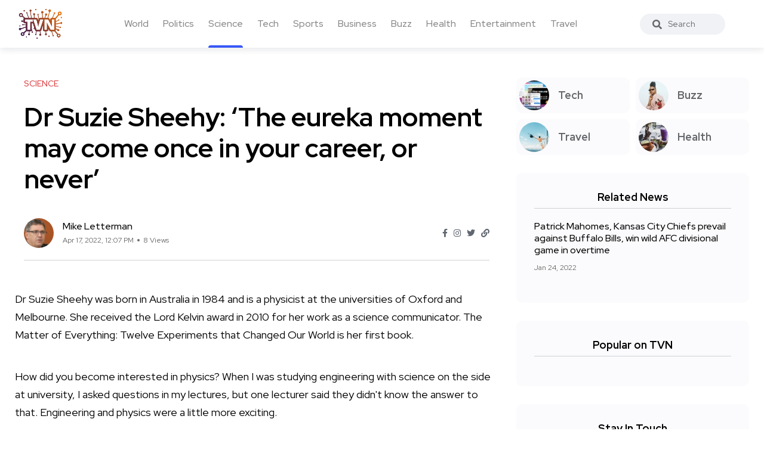

--- FILE ---
content_type: text/html; charset=UTF-8
request_url: https://trueviralnews.com/95608-dr-suzie-sheehy-the-eureka-moment-may-come-once-in-your-career-or-never.html
body_size: 8976
content:
<!DOCTYPE html>
<html>
<head>
    <title>Dr Suzie Sheehy: ‘The eureka moment may come once in your career, or never’ » TrueViralNews</title>
    <meta name="description" content="Dr Suzie Sheehy was born in Australia in 1984 and is a physicist at the universities of Oxford and Melbourne. She received the Lord Kelvin award in 2010 for her work as a science communicator. The Matter of Everything: Twelve Experiments that Changed Our World is her first book.How did you become in">
    <meta name="keywords" content="Suzie Sheehy,strong,Large Hadron Collider,orn in Australia">
    <meta property="og:site_name" content="TrueViralNews">
    <meta property="og:type" content="article">
    <meta property="og:title" content="Dr Suzie Sheehy: ‘The eureka moment may come once in your career, or never’">
    <meta property="og:url" content="https://trueviralnews.com/95608-dr-suzie-sheehy-the-eureka-moment-may-come-once-in-your-career-or-never.html">
    <meta name="news_keywords" content="Suzie Sheehy,strong,Large Hadron Collider,orn in Australia">
    <meta property="og:image" content="https://i.guim.co.uk/img/media/9fd6ca68c3d7d2608a3d3b510a0a9972983256c2/0_236_6720_4032/master/6720.jpg?width=1200&height=630&quality=85&auto=format&fit=crop&overlay-align=bottom%2Cleft&overlay-width=100p&overlay-base64=L2ltZy9zdGF0aWMvb3ZlcmxheXMvdG8tZGVmYXVsdC5wbmc&enable=upscale&s=a12a9bfeedf8602f451f8b3e02d30f4d">
    <meta property="og:description" content="Dr Suzie Sheehy was born in Australia in 1984 and is a physicist at the universities of Oxford and Melbourne. She received the Lord Kelvin award in 2010 for her work as a science communicator. The Matter of Everything: Twelve Experiments that Changed Our World is her first book.How did you become in">
    <link rel="canonical" href="https://trueviralnews.com/95608-dr-suzie-sheehy-the-eureka-moment-may-come-once-in-your-career-or-never.html">

    <meta name="HandheldFriendly" content="true">
    <meta name="format-detection" content="telephone=no">
    <meta name="viewport" content="user-scalable=no, initial-scale=1.0, maximum-scale=1.0, width=device-width">
    <meta name="apple-mobile-web-app-capable" content="yes">
    <meta name="apple-mobile-web-app-status-bar-style" content="default">
    <meta name="ahrefs-site-verification" content="01b09cf97fc56af8c04f0940ce1861a3c805dca74a0f531c7f77e9be6f76bc52">

    <link rel="shortcut icon" href="/template/images/favicon.ico">
    <link rel="apple-touch-icon" href="/template/touch-icon-iphone.png">
    <link rel="apple-touch-icon" sizes="76x76" href="/template/images/touch-icon-ipad.png">
    <link rel="apple-touch-icon" sizes="120x120" href="/template/images/touch-icon-iphone-retina.png">
    <link rel="apple-touch-icon" sizes="152x152" href="/template/images/touch-icon-ipad-retina.png">

    <!-- Bootstrap CSS -->
    <link rel="stylesheet" href="/template/css/bootstrap.min.css">
    <link rel="stylesheet" href="/template/css/style.css?v=1.1.2">
    <!-- Global site tag (gtag.js) - Google Analytics -->
    <script async src="https://www.googletagmanager.com/gtag/js?id=UA-15050551-8"></script>
    <script>
        window.dataLayer = window.dataLayer || [];
        function gtag(){dataLayer.push(arguments);}
        gtag('js', new Date());

        gtag('config', 'UA-15050551-8');
    </script>
        <script type="application/ld+json">
    {
      "@context": "https://schema.org",
      "@type": "NewsArticle",
      "headline": "Dr Suzie Sheehy: ‘The eureka moment may come once in your career, or never’",
      "image": [
        "https://i.guim.co.uk/img/media/9fd6ca68c3d7d2608a3d3b510a0a9972983256c2/0_236_6720_4032/master/6720.jpg?width=1200&height=630&quality=85&auto=format&fit=crop&overlay-align=bottom%2Cleft&overlay-width=100p&overlay-base64=L2ltZy9zdGF0aWMvb3ZlcmxheXMvdG8tZGVmYXVsdC5wbmc&enable=upscale&s=a12a9bfeedf8602f451f8b3e02d30f4d"
       ],
      "datePublished": "2022-04-17T12:07:04+00:00",
      "author": [{
          "@type": "Person",
          "name": "Mike Letterman"
        }]
    }
    </script>
    </head>
<body><!--------------------- HEADER ------------------>
<header class="header axil-header  header-light header-sticky header-with-shadow">
    <div class="header-wrap">
        <div class="row align-items-center">
            <div class="col-xl-1 col-lg-4 col-md-4 col-sm-3 col-12">
                <div class="logo">
                    <a href="/">
                        <img class="dark-logo" src="/template/images/logo.png" alt="TVN logo">
                        <img class="light-logo" src="/template/images/logo.png" alt="TVN logo">
                    </a>
                </div>
            </div>
            <div class="col-xl-9 d-none d-xl-block">
                <div class="mainmenu-wrapper">
                    <nav class='mainmenu-nav'><ul class='mainmenu'><li><a href='/world'>World</a></li><li><a href='/politics'>Politics</a></li><li class="active"><a href='/science'>Science</a></li><li><a href='/tech'>Tech</a></li><li><a href='/sports'>Sports</a></li><li><a href='/business'>Business</a></li><li><a href='/buzz'>Buzz</a></li><li><a href='/health'>Health</a></li><li><a href='/entertainment'>Entertainment</a></li><li><a href='/travel'>Travel</a></li></ul></nav>                </div>
            </div>

            <div class="col-xl-1 col-lg-8 col-md-8 col-sm-9 col-12">
                <div class="header-search text-right d-flex align-items-center">
                    <form class="header-search-form">
                        <div class="axil-search form-group">
                            <button type="submit" class="search-button"><i class="fas fa-search"></i></button>
                            <input type="text" class="form-control" placeholder="Search" style="max-width: 184px;">
                        </div>
                    </form>

                    <!-- Start Hamburger Menu  -->
                    <div class="hamburger-menu d-block d-xl-none">
                        <div class="hamburger-inner">
                            <div class="icon"><i class="fas fa-bars"></i></div>
                        </div>
                    </div>
                    <!-- End Hamburger Menu  -->
                </div>
            </div>
        </div>
    </div>
</header><div class="axil-section-gap bg-color-white">
    <div class="container">
        <div class="row">
            <div class="col-lg-8 col-xl-8">

                                <!-- Start Banner Area -->
<div class='banner banner-single-post post-formate post-layout axil-section-gapBottom'>
	<div class='container'>
		<div class='row'>
			<div class='col-lg-12'>
				<!-- Start Single Slide  -->
				<div class='content-block'>
					<!-- Start Post Content  -->
					<div class='post-content'>
						<div class='post-cat'>
							<div class='post-cat-list'>
								<a class='hover-flip-item-wrapper' href='science'>
									<span class='hover-flip-item'>
										<span data-text='Science' style='text-transform: uppercase;'>
										Science</span>
									</span>
								</a>
							</div>
						</div>
						<h1 class='title'>Dr Suzie Sheehy: &lsquo;The eureka moment may come once in your career, or never&rsquo;</h1>
						<!-- Post Meta  -->
						<div class='post-meta-wrapper'>
							<div class='post-meta'>
								<div class='post-author-avatar border-rounded'>
									<img src='/template/images/fotos/letterman.jpg' alt='Mike Letterman' style='max-width: 50px;'>
								</div>
								<div class='content'>
									<h6 class='post-author-name'>
										<a class='hover-flip-item-wrapper' href='#'>
											<span class='hover-flip-item'>
												<span data-text='Mike Letterman'>Mike Letterman</span>
											</span>
										</a>
									</h6>
									<ul class='post-meta-list'>
										<li><time datetime='Apr 17, 2022, 12:07 PM'>Apr 17, 2022, 12:07 PM</time></li>
										<li>8 Views</li>
									</ul>
								</div>
							</div>
							<ul class='social-share-transparent justify-content-end'>
								<li><a href='#'><i class='fab fa-facebook-f'></i></a></li>
								<li><a href='#'><i class='fab fa-instagram'></i></a></li>
								<li><a href='#'><i class='fab fa-twitter'></i></a></li>
								<li><a href='#'><i class='fas fa-link'></i></a></li>
							</ul>
						</div>
					</div>
					<!-- End Post Content  -->
				</div>
				<!-- End Single Slide  -->
			</div>
		</div>
	</div>
</div>
<!-- End Banner Area -->

<div class='axil-post-details'>
	<div>
	    <p>Dr Suzie Sheehy was born in Australia in 1984 and is a physicist at the universities of Oxford and Melbourne. She received the Lord Kelvin award in 2010 for her work as a science communicator. The Matter of Everything: Twelve Experiments that Changed Our World is her first book.</p><p>How did you become interested in physics? When I was studying engineering with science on the side at university, I asked questions in my lectures, but one lecturer said they didn't know the answer to that. Engineering and physics were a little more exciting.</p><p>Where did that lead you? I moved to the UK to do my PhD after seeing the Large Hadron Collider for the first time. I was intrigued by the idea that we could use particle accelerators to treat cancer, and that it could have a direct societal impact.</p><p>The book has 12 experiments from 1895 to 2012 in it. Why? The story of modern physics is the development of particle physics. I made a spreadsheet of all the major discoveries, from the discovery of the electron through to the Higgs boson. I had to ask how people learned what we know now. In physics, we give this reverse history starting from what we know. It was difficult to get into the mind of someone in the 1890s.</p><svg><path/></svg><blockquote>My field is still 85-90% male. If we&#xA0;stick with the current rate of change, it will take about 75 years to&#xA0;reach parity</blockquote></aside><p>Physicists were doing innovative experiments using really makeshift materials, but some of the recent technologies are awe-inspiring. Ernest Rutherford, a New Zealand-born physicist and a winner of the 1998 Nobel Prize, was an inspiration to me. If I had been doing graduate study back then, I would have spent a lot of time blowing glass and melting wax seals. Design of computer systems that interact with the experiments is a lot of the detailed skill now. In my small lab in Oxford, I'm making little wire connections and using big wrenches to get bolts on and off the lid of the vacuum vessel.</p><p>A lot of experimental physics is inching along in the dark and feeling out details until eventually it clicks, rather than being plucked out of thin air by lone geniuses. Do you want to be bored? If you were to believe a lot of the historified versions of these discoveries, you would think that science is exciting day-to-day and that you are going to have that eureka experience. That is very damaging. Key skills are patience and persistence. You can have many small victories along the way, and I make sure I celebrate them.</p><p>The story of physics is mostly male, but you have managed to shine a light on a number of women who made important contributions over the past century. Is it difficult to find their stories? It is very difficult in places. I found a photograph of some women in a biography of a male scientist. I was able to find the first graduate student by using that method. I wondered who this woman was when I saw her looking at the camera. I wanted to make sure that women's stories were written back in, because in other versions they were erased completely.</p><p>Is physics still a boys club? I have worked very hard to make sure that the research groups that I form are representative. The field is still male-dominated. It will take about 75 years for physics to reach parity if we stick with the current rate of change. We have a long way to go and people still face large barriers, but this is a societal problem as well as a science one.</p><p>Do you feel more obliged to do public-facing work than a man? Does this feel like a time- consuming tax on the progress of your academic career? I have always done public-facing work, even as an undergrad, so it is a little different for me. It's important to understand what people who aren't physicists think of the work we do. We don't understand why this is important because I can translate between my physics colleagues and other people. It is a kind of superpower to be able to combine the research and the public-facing work, and that is why I work on things that matter more to people outside of physics.</p><p>The amount of money invested in big physics projects from the 1950s onwards is huge. How can these sums be justified when so many other fields of research are not funded? There is a whole research field that analyses the value of money and economic and societal impacts of science projects. The return on investment for the Human Genome Project was at least 4.5, and I just read about it. Even though it looks like a lot of money, the return on investment is not just positive because we are fascinated to understand the world.</p><p>I don't want to be pragmatic about it. At the end of the day, it's about people understanding the world that they live in, and that has value, even if it doesn't invent another one.</p><p>In almost every case, scientists who discover different particles and forces believe they will not be useful. What is an example? We found muons from the rays. Nobody anticipated them. They travel through us all the time. We can't make electronics out of them because they decay very quickly. Maybe it's just a curiosity. They were used to image inside the Great Pyramid of Giza, where they found an extra room. They use them to get a time-based measurement of what the magma is doing. There is no other technology we can use that is the same way that a muon is. It is similar to a computed tomograph, but is used to look at enormous objects on the Earth.</p><svg><path/></svg><blockquote>There are indications that we&#xA0;only know something like 5% of&#xA0;the mass energy content of the universe&#x2026; but we have no idea</blockquote></aside><p>You write about Big Science bringing together different nations. The war in Ukraine and the isolation of Russia have an effect on this. Some projects have it. Germany has told their researchers not to work with Russians. The main goal of the project is to understand the development of heavy elements in the universe, and it is being built in Germany. The equipment was supposed to come from Russia. That has been completely changed.</p><p>Russia's status as an observer nation has been suspended. That sent a shock through the community. There is a strong sense that this is a big shift. There is a huge concern around what it is shifting into. I can't do anything about what happened after world war two, but I can do something about how people felt about using science for peace, and how knowledge should be for the good of humanity. I'm hanging on to that right now.</p><p>You end the book with the discovery of the Higgs boson, a hard act to follow. What's next? We are at an interesting time in history. A lot of people saw the search for the Higgs boson as the final piece of the standard model, but they were looking for a lot more. We have no idea how much dark matter and dark energy we have in the universe. We can't quite explain the behavior of neutrinos. We don't understand how much there is. Imagine you are doing a 1,000-piece jigsaw puzzle and you have just completed a corner, but the rest of it is still lying there. The role of the Large Hadron collider is to find the next pieces.</p><p>Is the way you approach your research changed by writing this book? It made me feel better about being a scientist. You go to the lab each day and make mistakes, and you do it again, and eventually you produce a result, and you think, am I the only one who does this? Do other people just do beautiful experiments and feel like geniuses all the time? Learning about the intellectuals who won the Nobel prizes and how they struggled is a process. It gave me a sense of humor and made me more resilient in what I do.</p><p>Philip Pullman wrote a nice blurb for your book. Are you a fan of his work? Yes. We had a discussion about cloud chambers and things like that. I need to reach out to him to show him a real working cloud chamber, because I'm not sure he's ever seen one, and we're both Oxford-based, so if he has the time.</p><ul> <li><p>The Matter of Everything: Twelve Experiments That Changed Our World was published in 2000. You can support the Guardian and Observer by ordering your copy at guardianbookshop.com. Delivery charges may apply.</p></li> </ul>
	</div>
	<div class='tagcloud'>
	    <a href='/tags/Suzie Sheehy/'>Suzie Sheehy</a><a href='/tags/strong/'>strong</a><a href='/tags/Large Hadron Collider/'>Large Hadron Collider</a><a href='/tags/orn in Australia/'>orn in Australia</a>
	</div>

	<div class='social-share-block'>
		<div class='post-like'>
			<a href='#'><i class='fas fa-thumbs-up'></i><span>2.2k Like</span></a>
		</div>
		<ul class='social-icon icon-rounded-transparent md-size'>
			<li><a href='#'><i class='fab fa-facebook-f'></i></a></li>
			<li><a href='#'><i class='fab fa-instagram'></i></a></li>
			<li><a href='#'><i class='fab fa-twitter'></i></a></li>
			<li><a href='#'><i class='fab fa-linkedin-in'></i></a></li>
		</ul>
	</div>
</div>                            </div>
            <div class="col-lg-4 col-xl-4 mt_md--40 mt_sm--40">
                <div class="sidebar-inner">

    <!-- CATEGORIES 4 QUICK LINKS  -->
    <div class="axil-single-widget widget widget_categories mb--30">
        <ul>
            <li class="cat-item">
                <a href="/tech" class="inner">
                    <div class="thumbnail">
                        <img src="/template/images/tech.jpg" alt="">
                    </div>
                    <div class="content">
                        <h5 class="title">Tech</h5>
                    </div>
                </a>
            </li>
            <li class="cat-item">
                <a href="/buzz" class="inner">
                    <div class="thumbnail">
                        <img src="/template/images/life.jpg" alt="">
                    </div>
                    <div class="content">
                        <h5 class="title">Buzz</h5>
                    </div>
                </a>
            </li>
            <li class="cat-item">
                <a href="/travel" class="inner">
                    <div class="thumbnail">
                        <img src="/template/images/travel.jpg" alt="">
                    </div>
                    <div class="content">
                        <h5 class="title">Travel</h5>
                    </div>
                </a>
            </li>
            <li class="cat-item">
                <a href="/health" class="inner">
                    <div class="thumbnail">
                        <img src="/template/images/food.jpg" alt="">
                    </div>
                    <div class="content">
                        <h5 class="title">Health</h5>
                    </div>
                </a>
            </li>
        </ul>
    </div>

        <!-- RELATED NEWS  -->
    <div class="axil-single-widget widget widget_postlist mb--30">
        <h5 class="widget-title">Related News</h5>
        <!-- Start Post List  -->
        <div class="post-medium-block">

            <div class="content-block post-medium mb--20">
                <div class="post-content">
                    <h6 class="title"><a href="https://trueviralnews.com/76809-patrick-mahomes-kansas-city-chiefs-prevail-against-buffalo-bills-win-wild-afc-divisional-game-in-overtime.html">Patrick Mahomes, Kansas City Chiefs prevail against Buffalo Bills, win wild AFC divisional game in overtime</a></h6>
                    <div class="post-meta">
                        <ul class="post-meta-list">
                            <li><time datetime="2022-01-24">Jan 24, 2022</time></li>
                        </ul>
                    </div>
                </div>
            </div>

        </div>
        <!-- End Post List  -->
    </div>
    


    <!-- POPULAR NEWS  -->
    <div class="axil-single-widget widget widget_postlist mb--30">
        <h5 class="widget-title">Popular on TVN</h5>

        <div class="post-medium-block">
                                    <!-- SQL time: 0.3 ms -->        </div>

    </div>


    <!-- SOCIAL BUTTONS  -->
    <div class="axil-single-widget widget widget_social mb--30">
        <h5 class="widget-title">Stay In Touch</h5>
        <ul class="social-icon md-size justify-content-center">
            <li><a href="#"><i class="fab fa-facebook-f"></i></a></li>
            <li><a href="#"><i class="fab fa-instagram"></i></a></li>
            <li><a href="#"><i class="fab fa-twitter"></i></a></li>
            <li><a href="#"><i class="fab fa-slack"></i></a></li>
            <li><a href="#"><i class="fab fa-linkedin-in"></i></a></li>
        </ul>
    </div>

</div>            </div>
        </div>
    </div>
</div>
<div class="axil-footer-area axil-footer-style-1 bg-color-white">
    <!-- Start Footer Top Area  -->
    <div class="footer-top">
        <div class="container">
            <div class="row">
                <div class="col-lg-12">
                    <!-- Start Post List  -->
                    <div class="inner d-flex align-items-center flex-wrap">
                        <h5 class="follow-title mb--0 mr--20">Follow Us</h5>
                        <ul class="social-icon color-tertiary md-size justify-content-start">
                            <li><a href="#"><i class="fab fa-facebook-f"></i></a></li>
                            <li><a href="#"><i class="fab fa-instagram"></i></a></li>
                            <li><a href="#"><i class="fab fa-twitter"></i></a></li>
                            <li><a href="#"><i class="fab fa-linkedin-in"></i></a></li>
                        </ul>
                    </div>
                    <!-- End Post List  -->
                </div>
            </div>
        </div>
    </div>
    <!-- End Footer Top Area  -->

    <!-- Start Copyright Area  -->
    <div class="copyright-area">
        <div class="container">
            <div class="row align-items-center">
                <div class="col-lg-9 col-md-12">
                    <div class="copyright-left">
                        <div class="logo">
                            <a href="/">
                                <img class="dark-logo" src="/template/images/logo.png" alt="Logo Images">
                                <img class="light-logo" src="/template/images/logo.png" alt="Logo Images">
                            </a>
                        </div>
                        <ul class="mainmenu justify-content-start">
                            <li>
                                <a class="hover-flip-item-wrapper" href="/information/advertising-on-tvn.html">
									<span class="hover-flip-item">
								<span data-text="Advertising">Advertising</span>
									</span>
                                </a>
                            </li>
                            <li>
                                <a class="hover-flip-item-wrapper" href="https://nutra777.com" target="_blank">
									<span class="hover-flip-item">
								<span data-text="Nutrition and Supplements">Nutrition and Supplements</span>
									</span>
                                </a>
                            </li>							<li>                                <a class="hover-flip-item-wrapper" href="https://custom-visuals.com" target="_blank">									<span class="hover-flip-item">								<span data-text="Custom Visuals for Power BI">Custom Visuals for Power BI</span>									</span>                                </a>                            </li>
                            <li>
                                <a class="hover-flip-item-wrapper" href="/rules.html">
									<span class="hover-flip-item">
								<span data-text="Terms of Use">Terms of Use</span>
									</span>
                                </a>
                            </li>
                        </ul>
                    </div>
                </div>
                <div class="col-lg-3 col-md-12">
                    <div class="copyright-right text-left text-lg-right mt_md--20 mt_sm--20">
                        <p class="b3">All Rights Reserved © 2024</p>
                    </div>
                </div>
            </div>
        </div>
    </div>
    <!-- End Copyright Area  -->
</div>
<a id="backto-top"></a><link rel="stylesheet" href="/template/css/all-fa.css">
<script>

        let	dg4y56jfh = 95608;

    const request = new XMLHttpRequest();
    const url = "yf7sdfj3jh/rf4bdsfg.php";

    const params = "dg4y56jfh=" + dg4y56jfh;

    request.open("POST", url, true);

    request.setRequestHeader("Content-type", "application/x-www-form-urlencoded");

    request.addEventListener("readystatechange", () => {
        if(request.readyState === 4 && request.status === 200) {
            //console.log(request.responseText);
        }
    });
    request.send(params);
    
    /*jQuery(function($){
        let btn = $('#backto-top');
        $(window).scroll(function () {
            if ($(window).scrollTop() > 300) {
                btn.addClass('show');
            } else {
                btn.removeClass('show');
            }
        });
        btn.on('click', function (e) {
            e.preventDefault();
            $('html, body').animate({
                scrollTop: 0
            }, '300');
        });

        $('.hamburger-menu').on('click', function (e) {
            e.preventDefault();
            $('body').addClass('popup-mobile-menu-show'),
                $('html').css({
                    overflow: 'hidden'
                });
        });
        $('.mobile-close').on('click', function (e) {
            e.preventDefault();
            $('body').removeClass('popup-mobile-menu-show'),
                $('html').css({
                    overflow: ''
                });
            $('.popup-mobilemenu-area .menu-item-has-children a').removeClass('open').siblings('.axil-submenu').slideUp('400');

        });
        $('.popup-mobilemenu-area').on('click', function (e) {
            e.target === this && $('body').removeClass('popup-mobile-menu-show'),
                $('html').css({
                    overflow: ''
                });
        });

    });*/
</script>
<!-- 620 kb-->
<!-- Generated for 6.9 m.sec. -->
</body>
</html>

--- FILE ---
content_type: text/css
request_url: https://trueviralnews.com/template/css/style.css?v=1.1.2
body_size: 37020
content:
 @import url("https://fonts.googleapis.com/css2?family=Red+Hat+Display:ital,wght@0,400;0,500;0,700;0,900;1,400;1,500&display=swap");:root {--color-primary: #3858F6;--color-secondary: #D93E40;--color-secondary-alt: #F1352A;--color-tertiary: #050505;--color-heading: #000000;--color-body: #000000;--color-gray: #65676B;--color-midgray: #878787;--color-light: #E4E6EA;--color-lighter: #CED0D4;--color-lightest: #F0F2F5;--color-border: #E6E6E6;--color-white: #ffffff;--color-success: #3EB75E;--color-danger: #FF0003;--color-warning: #FF8F3C;--color-info: #1BA2DB;--color-facebook: #3B5997;--color-twitter: #1BA1F2;--color-youtube: #ED4141;--color-linkedin: #0077B5;--color-pinterest: #E60022;--color-instagram: #C231A1;--color-vimeo: #00ADEF;--color-twitch: #6441A3;--color-discord: #7289da;--color-extra01: #666666;--color-extra02: #606770;--color-extra03: #FBFBFD;--color-extra04: #1A1A1A;--color-extra05: #242424;--radius: 10px;--radius-big: 16px;--radius-small: 6px;--border-width: 2px;--p-light: 300;--p-regular: 400;--p-medium: 500;--p-semi-bold: 600;--p-bold: 700;--p-extra-bold: 800;--p-black: 900;--s-light: 300;--s-regular: 400;--s-medium: 500;--s-bold: 700;--s-black: 900;--shadow-primary: 0px 4px 10px rgba(37, 47, 63, 0.1);--shadow-light: 0 2px 6px 0 rgba(0, 0, 0, 0.05);--shadow-dark: 0 2px 6px 0 rgba(0, 0, 0, 0.2);--transition: 0.3s;--font-primary: 'Red Hat Display', sans-serif;--secondary-font: 'Red Hat Display', sans-serif;--font-awesome: 'Font Awesome 5 Pro';--font-size-b1: 18px;--font-size-b2: 16px;--font-size-b3: 14px;--font-size-b4: 12px;--line-height-b1: 1.67;--line-height-b2: 1.5;--line-height-b3: 1.6;--line-height-b4: 1.3;--h1: 44px;--h2: 36px;--h3: 30px;--h4: 24px;--h5: 18px;--h6: 16px;}* {-webkit-box-sizing: border-box;box-sizing: border-box;}article, aside, details, figcaption, figure, footer, header, nav, section, summary {display: block;}audio, canvas, video {display: inline-block;}audio:not([controls]) {display: none;height: 0;}[hidden] {display: none;}a {text-decoration: none;outline: none;}a:hover, a:focus, a:active {text-decoration: none;outline: none;color: var(--color-primary);}a:focus {outline: none;}address {margin: 0 0 24px;}abbr[title] {border-bottom: 1px dotted;}b, strong {font-weight: bold;}mark {background: var(--color-primary);color: #ffffff;}code, kbd, pre, samp {font-size: var(--font-size-b3);-webkit-hyphens: none;-moz-hyphens: none;-ms-hyphens: none;hyphens: none;color: var(--color-primary);}kbd, ins {color: #ffffff;}pre {font-family: "Courier 10 Pitch", Courier, monospace;font-size: var(--font-size-b3);margin: 10px 0;overflow: auto;padding: 20px;white-space: pre;white-space: pre-wrap;word-wrap: break-word;color: var(--color-body);background: var(--color-lighter);}small {font-size: smaller;}sub, sup {font-size: 75%;line-height: 0;position: relative;vertical-align: baseline;}sup {top: -0.5em;}sub {bottom: -0.25em;}dl {margin-top: 0;margin-bottom: 10px;}dd {margin: 0 15px 15px;}dt {font-weight: bold;color: var(--color-heading);}menu, ol, ul {margin: 16px 0;padding: 0 0 0 40px;}nav ul, nav ol {list-style: none;list-style-image: none;}li > ul, li > ol {margin: 0;}ol ul {margin-bottom: 0;}img {-ms-interpolation-mode: bicubic;border: 0;vertical-align: middle;max-width: 100%;height: auto;}svg:not(:root) {overflow: hidden;}figure {margin: 0;}form {margin: 0;}fieldset {border: 1px solid var(--color-border);margin: 0 2px;min-width: inherit;padding: 0.35em 0.625em 0.75em;}legend {border: 0;padding: 0;white-space: normal;}button, input, select, textarea {font-size: 100%;margin: 0;max-width: 100%;vertical-align: baseline;}button, input {line-height: normal;}button, html input[type="button"], input[type="reset"], input[type="submit"] {-webkit-appearance: button;-moz-appearance: button;appearance: button;cursor: pointer;}button[disabled], input[disabled] {cursor: default;}input[type="checkbox"], input[type="radio"] {padding: 0;}input[type="search"] {-webkit-appearance: textfield;-moz-appearance: textfield;appearance: textfield;appearance: textfield;padding-right: 2px;width: 270px;}input[type="search"]::-webkit-search-decoration {-webkit-appearance: none;appearance: none;}button::-moz-focus-inner, input::-moz-focus-inner {border: 0;padding: 0;}textarea {overflow: auto;vertical-align: top;}caption, th, td {font-weight: normal;}th {font-weight: 500;text-transform: uppercase;}td, .wp-block-calendar tfoot td {border: 1px solid var(--color-border);padding: 7px 10px;}del {color: #333;}ins {background: rgba(255, 47, 47, 0.4);text-decoration: none;}hr {background-size: 4px 4px;border: 0;height: 1px;margin: 0 0 24px;}table a, table a:link, table a:visited {text-decoration: underline;}dt {font-weight: bold;margin-bottom: 10px;}dd {margin: 0 15px 15px;}caption {caption-side: top;}kbd {background: var(--heading-color);}dfn, cite, em {font-style: italic;}blockquote, q {-webkit-hyphens: none;-moz-hyphens: none;-ms-hyphens: none;hyphens: none;quotes: none;}blockquote:before, blockquote:after, q:before, q:after {content: "";content: none;}blockquote {font-size: var(--font-size-b1);font-style: italic;font-weight: var(--p-light);margin: 24px 40px;}blockquote blockquote {margin-right: 0;}blockquote cite, blockquote small {font-size: var(--font-size-b3);font-weight: normal;}blockquote strong, blockquote b {font-weight: 700;}* {-webkit-box-sizing: border-box;box-sizing: border-box;}html {overflow: hidden;overflow-y: auto;margin: 0;padding: 0;font-size: 10px;}body {overflow: hidden;font-size: var(--font-size-b1);line-height: var(--line-height-b1);-webkit-font-smoothing: antialiased;-moz-osx-font-smoothing: grayscale;font-family: var(--font-primary);color: var(--color-body);font-weight: var(--p-regular);}h1, h2, h3, h4, h5, h6, .h1, .h2, .h3, .h4, .h5, .h6, address, p, pre, blockquote, menu, ol, ul, table, hr {margin: 0;margin-bottom: 20px;}h1, h2, h3, h4, h5, h6, .h1, .h2, .h3, .h4, .h5, .h6 {word-break: break-word;font-family: var(--secondary-font);line-height: 1.4074;color: var(--color-heading);}h1, .h1 {font-size: var(--h1);line-height: 1.19;}h2, .h2 {font-size: var(--h2);line-height: 1.23;}h3, .h3 {font-size: var(--h3);line-height: 1.14;}h4, .h4 {font-size: var(--h4);line-height: 1.25;}h5, .h5 {font-size: var(--h5);line-height: 1.24;}h6, .h6 {font-size: var(--h6);line-height: 1.25;}h1 a, h2 a, h3 a, h4 a, h5 a, h6 a, .h1 a, .h2 a, .h3 a, .h4 a, .h5 a, .h6 a {color: inherit;}@media only screen and (min-width: 768px) and (max-width: 991px) {h1, .h1 {font-size: 38px;}h2, .h2 {font-size: 32px;}h3, .h3 {font-size: 28px;}h4, .h4 {font-size: 24px;}h5, .h5 {font-size: 18px;}}@media only screen and (max-width: 767px) {h1, .h1 {font-size: 34px;}h2, .h2 {font-size: 28px;}h3, .h3 {font-size: 24px;}h4, .h4 {font-size: 20px;}h5, .h5 {font-size: 16px;}}h1, .h1, h2, .h2, h3, .h3 {font-weight: var(--s-bold);}h4, .h4, h5, .h5 {font-weight: var(--s-bold);}h6, .h6 {font-weight: var(--s-medium);}p {font-size: var(--font-size-b1);line-height: var(--line-height-b1);font-weight: var(--p-regular);color: var(--color-body);margin: 0 0 40px;}@media only screen and (max-width: 767px) {p {margin: 0 0 20px;font-size: var(--font-size-b2);line-height: var(--line-height-b2);}}p.has-large-font-size {line-height: 1.5;font-size: 36px;}p.has-medium-font-size {font-size: 24px;line-height: 36px;}p.has-small-font-size {font-size: 13px;}p.has-very-light-gray-color {color: var(--color-white);}p.has-background {padding: 20px 30px;}p.b1 {font-size: var(--font-size-b1);line-height: var(--line-height-b1);}p.b2 {font-size: var(--font-size-b2);line-height: var(--line-height-b2);}p.b3 {font-size: var(--font-size-b3);line-height: var(--line-height-b3);}p.b4 {font-size: var(--font-size-b4);line-height: var(--line-height-b4);}p:last-child {margin-bottom: 0;}.b1 {font-size: var(--font-size-b1);line-height: var(--line-height-b1);}.b2 {font-size: var(--font-size-b2);line-height: var(--line-height-b2);}.b3 {font-size: var(--font-size-b3);line-height: var(--line-height-b3);}.b4 {font-size: var(--font-size-b4);line-height: var(--line-height-b4);}table {border-collapse: collapse;border-spacing: 0;margin: 0 0 20px;width: 100%;}table a, table a:link, table a:visited {text-decoration: none;}cite, .wp-block-pullquote cite, .wp-block-pullquote.is-style-solid-color blockquote cite, .wp-block-quote cite {color: var(--heading-color);}var {font-family: "Courier 10 Pitch", Courier, monospace;}ul, ol {padding-left: 18px;}ul {list-style: square;margin-bottom: 30px;padding-left: 20px;}ul.liststyle.bullet li {font-size: 18px;line-height: 30px;color: var(--color-body);position: relative;padding-left: 30px;}@media only screen and (max-width: 767px) {ul.liststyle.bullet li {padding-left: 19px;}}ul.liststyle.bullet li::before {position: absolute;content: "";width: 6px;height: 6px;border-radius: 100%;background: var(--color-body);left: 0;top: 10px;}ul.liststyle.bullet li + li {margin-top: 8px;}ul li {font-size: var(--font-size-b1);line-height: var(--line-height-b1);margin-top: 10px;margin-bottom: 10px;color: var(--color-body);}ul li a {text-decoration: none;color: var(--color-gray);}ul li a:hover {color: var(--color-primary);}ul ul {margin-bottom: 0;}ol {margin-bottom: 30px;}ol li {font-size: var(--font-size-b1);line-height: var(--line-height-b1);color: var(--color-body);margin-top: 10px;margin-bottom: 10px;}ol li a {color: var(--heading-color);text-decoration: none;}ol li a:hover {color: var(--color-primary);}ol ul {padding-left: 30px;}a.axil-link-button, .mainmenu-nav ul.mainmenu > li > a:hover, .post-content .post-cat .post-cat-list a:hover {color: var(--color-primary);}.post-content .post-cat .post-cat-list a {color: var(--color-secondary);}.primary-color {color: var(--color-primary) !important;}.secondary-color {color: var(--color-secondary) !important;}.tertiary-color {color: var(--color-tertiary) !important;}[data-overlay]:before {background: var(--color-primary);}ul.axil-tab-button .nav-item a.nav-link.active {-webkit-box-shadow: var(--shadow-primary);box-shadow: var(--shadow-primary);}.radius, .post-scale, .list-categories .single-cat .thumbnail img, .list-categories .single-cat .inner::before, .content-block.image-rounded .post-thumbnail, .content-block.image-rounded .post-thumbnail img, .content-block.trend-post .post-thumbnail img, .content-block.post-grid .post-thumbnail a img, .content-block.post-grid .post-grid-content .post-content, .content-block.post-list-view .post-thumbnail, .content-block.post-list-view .post-thumbnail a img, .content-block.post-list-view .post-content, .content-block.post-medium .post-thumbnail, .content-block.post-medium .post-thumbnail a img, .axil-single-widget, .axil-single-widget.widget_categories ul li.cat-item .inner, .axil-single-widget.widget_instagram .instagram-post-list-wrapper .instagram-post-list a, .axil-single-widget.widget_instagram .instagram-post-list-wrapper .instagram-post-list a img, .instagram-post-list .single-post a, .instagram-post-list .single-post a img {border-radius: var(--radius);}ul.axil-tab-button, ul.social-icon, ul.social-with-text, ul.social-share-transparent, .metabar-block, .mainmenu-nav ul.mainmenu, .mainmenu-nav ul.mainmenu > li.menu-item-has-children .axil-submenu, .mainmenu-nav ul.mainmenu > li.megamenu-wrapper .megamenu-sub-menu, .mainmenu-nav ul.mainmenu > li.megamenu-wrapper .megamenu-sub-menu .megamenu-item .axil-vertical-nav, .popup-mobilemenu-area .mainmenu, .popup-mobilemenu-area .mainmenu .menu-item-has-children .axil-submenu, ul.post-meta-list, .axil-single-widget.widget_categories ul, .axil-single-widget.widget_instagram .instagram-post-list-wrapper, .comment-list, .comment-list ul.children, .instagram-post-list, .copyright-area .mainmenu, .footer-mainmenu .footer-widget ul.ft-menu-list {padding: 0;margin: 0;list-style: none;}.liststyle {padding: 0;margin: 0;list-style: none;}ul li a, ol li a, #scrollUp, .form-group input, .form-group textarea, input[type="submit"], a.axil-link-button, a.axil-button, button.axil-button, ul.social-icon li a, ul.social-with-text li a i, ul.social-with-text li a span, ul.social-share-transparent li a, .arrow-between-side .slide-arrow, .metabar-block li.icon a, .hamburger-menu .hamburger-inner .icon, .mainmenu-nav ul.mainmenu > li > a, .mainmenu-nav ul.mainmenu > li > a::after, .mainmenu-nav ul.mainmenu > li.menu-item-has-children .axil-submenu, .mainmenu-nav ul.mainmenu > li.menu-item-has-children .axil-submenu li a, .mainmenu-nav ul.mainmenu > li.megamenu-wrapper .megamenu-sub-menu, .popup-mobilemenu-area .inner .buy-now-btn a, .popup-mobilemenu-area .mainmenu .menu-item-has-children > a::after, .content-block.content-direction-column, .content-block.post-grid.post-grid-transparent .post-grid-content .post-content .post-cat .post-cat-list a, .content-block.post-list-view .post-content, .post-content .post-cat .post-cat-list a, .post-meta .post-author-name a, .axil-single-widget.widget_categories ul li.cat-item .inner .content .title, .axil-single-widget .tagcloud a, .axil-post-details .social-share-block .post-like a i, .about-author .media-body .author-info .title a, .tagcloud a, .comment-list .comment .reply-edit a.comment-reply-link, .instagram-post-list .single-post a .instagram-button, .copyright-area .mainmenu li a {-webkit-transition: var(--transition);-o-transition: var(--transition);transition: var(--transition);}.bgImagePosition, .bg_image {background-repeat: no-repeat;background-size: cover;background-position: center center;}.post-scale {overflow: hidden;}.post-scale img {-webkit-transition: 0.5s;-o-transition: 0.5s;transition: 0.5s;}.post-scale:hover img {-webkit-transform: scale(1.1);-ms-transform: scale(1.1);transform: scale(1.1);}@-webkit-keyframes customOne {from {-webkit-transform: scale(1);transform: scale(1);}50% {-webkit-transform: scale(0.9);transform: scale(0.9);}to {-webkit-transform: scale(1);transform: scale(1);}}@keyframes customOne {from {-webkit-transform: scale(1);transform: scale(1);}50% {-webkit-transform: scale(0.9);transform: scale(0.9);}to {-webkit-transform: scale(1);transform: scale(1);}}@-webkit-keyframes customTwo {0% {-webkit-transform: translate(0px, 0px);transform: translate(0px, 0px);}50% {-webkit-transform: translate(100px, 0px);transform: translate(100px, 0px);}100% {-webkit-transform: translate(50px, 50px);transform: translate(50px, 50px);}}@keyframes customTwo {0% {-webkit-transform: translate(0px, 0px);transform: translate(0px, 0px);}50% {-webkit-transform: translate(100px, 0px);transform: translate(100px, 0px);}100% {-webkit-transform: translate(50px, 50px);transform: translate(50px, 50px);}}.customOne {-webkit-animation: customOne 2s infinite;animation: customOne 2s infinite;}@-webkit-keyframes headerSlideDown {0% {margin-top: -100px;}to {margin-top: 0;}}@keyframes headerSlideDown {0% {margin-top: -100px;}to {margin-top: 0;}}@-webkit-keyframes slideFadeInUp {from {opacity: 0;-webkit-transform: translate3d(0, 20%, 0);transform: translate3d(0, 20%, 0);}to {opacity: 1;-webkit-transform: none;transform: none;}}@keyframes slideFadeInUp {from {opacity: 0;-webkit-transform: translate3d(0, 20%, 0);transform: translate3d(0, 20%, 0);}to {opacity: 1;-webkit-transform: none;transform: none;}}.slideFadeInUp {-webkit-animation-name: slideFadeInUp;animation-name: slideFadeInUp;}.navigation:after {clear: both;display: block;content: "";}.navigation {position: relative;}.pages {text-align: center;padding: 0 55px;}.pages > * {color: inherit;display: inline-block;position: relative;padding: 5px 5px;border: 3px solid transparent;min-width: 30px;height: 30px;line-height: 14px;border-radius: 6px;text-align: center;text-decoration: none !important;font-weight: bold;}.pages span {border-color: #e1e1e1;}.pages span.nav_ext {border-color: transparent !important;}.pages a:hover {border-color: #95c00e;color: #95c00e;}.page_next-prev {position: relative;height: 10px;}.page_next-prev > span {position: absolute;top: 0;}.page_prev {left: 0;margin-left: -20px;}.page_next {right: 0;margin-right: -20px;}.page_next-prev > span > span {opacity: 0.5;}.page_next-prev > span > * {display: block;width: 36px;height: 28px;padding: 8px 20px 0 20px;}.page_next-prev > span .icon {fill: #1a1a1a;}.page_next-prev > span > a:hover .icon {fill: #95c00e;}.splitnewsnavigation {margin: 1.5em 0;padding: 15px 0;font-weight: bold;border: 0 dashed #efefef;border-width: 2px 0;text-transform: uppercase;}.splitnewsnavigation > div {display: inline;margin-left: 1em;}.splitnewsnavigation a {color: inherit;}.splitnewsnavigation a, .splitnewsnavigation span {padding: 6px 10px;}.splitnewsnavigation span {color: #95c00e;}@-webkit-keyframes moveVertical {to {opacity: 1;-webkit-transform: translateY(0);}}@keyframes moveVertical {to {opacity: 1;-webkit-transform: translateY(0);transform: translateY(0);}}@-webkit-keyframes scrollDown {0% {opacity: 0;}10% {-webkit-transform: translateY(0);transform: translateY(0);opacity: 1;}100% {-webkit-transform: translateY(10px);transform: translateY(10px);opacity: 0;}}@keyframes scrollDown {0% {opacity: 0;}10% {-webkit-transform: translateY(0);transform: translateY(0);opacity: 1;}100% {-webkit-transform: translateY(10px);transform: translateY(10px);opacity: 0;}}.clearfix:before, .clearfix:after {content: " ";display: table;}.clearfix:after {clear: both;}.fix {overflow: hidden;}.slick-initialized .slick-slide {margin-bottom: -10px;}.bg-color-primary {background: var(--color-primary);}.bg-color-secondary {background: var(--color-secondary);}.bg-color-tertiary {background: var(--color-tertiary);}.bg-color-grey {background: #F0F2F5;}.bg-color-white {background: #FFFFFF;}.bg-color-black {background: #1A1A1A;}.bg-color-extra03 {background: var(--color-extra03);}.bg_image--1 {background-image: url(../images/bg/bg-image-1.jpg);}.bg_image--2 {background-image: url(../images/bg/bg-image-2.jpg);}.bg_image--3 {background-image: url(../images/bg/bg-image-3.jpg);}.bg_image--4 {background-image: url(../images/bg/bg-image-4.jpg);}.fullscreen {min-height: 100vh;width: 100%;}.row--0 {margin-left: -0px;margin-right: -0px;}.row--0 > [class*="col"] {padding-left: 0px;padding-right: 0px;}.row--5 {margin-left: -5px;margin-right: -5px;}.row--5 > [class*="col"] {padding-left: 5px;padding-right: 5px;}.row--10 {margin-left: -10px;margin-right: -10px;}.row--10 > [class*="col"] {padding-left: 10px;padding-right: 10px;}.row--20 {margin-left: -20px;margin-right: -20px;}@media only screen and (min-width: 1200px) and (max-width: 1599px) {.row--20 {margin-left: -15px;margin-right: -15px;}}@media only screen and (min-width: 992px) and (max-width: 1199px) {.row--20 {margin-left: -15px;margin-right: -15px;}}@media only screen and (min-width: 768px) and (max-width: 991px) {.row--20 {margin-left: -15px;margin-right: -15px;}}@media only screen and (max-width: 767px) {.row--20 {margin-left: -15px !important;margin-right: -15px !important;}}.row--20 > [class*="col"], .row--20 > [class*="col-"] {padding-left: 20px;padding-right: 20px;}@media only screen and (min-width: 1200px) and (max-width: 1599px) {.row--20 > [class*="col"], .row--20 > [class*="col-"] {padding-left: 15px;padding-right: 15px;}}@media only screen and (min-width: 992px) and (max-width: 1199px) {.row--20 > [class*="col"], .row--20 > [class*="col-"] {padding-left: 15px;padding-right: 15px;}}@media only screen and (min-width: 768px) and (max-width: 991px) {.row--20 > [class*="col"], .row--20 > [class*="col-"] {padding-left: 15px !important;padding-right: 15px !important;}}@media only screen and (max-width: 767px) {.row--20 > [class*="col"], .row--20 > [class*="col-"] {padding-left: 15px !important;padding-right: 15px !important;}}.row--25 {margin-left: -25px;margin-right: -25px;}@media only screen and (min-width: 1200px) and (max-width: 1599px) {.row--25 {margin-left: -15px;margin-right: -15px;}}@media only screen and (min-width: 992px) and (max-width: 1199px) {.row--25 {margin-left: -15px;margin-right: -15px;}}@media only screen and (min-width: 768px) and (max-width: 991px) {.row--25 {margin-left: -15px;margin-right: -15px;}}@media only screen and (max-width: 767px) {.row--25 {margin-left: -15px !important;margin-right: -15px !important;}}.row--25 > [class*="col"], .row--25 > [class*="col-"] {padding-left: 25px;padding-right: 25px;}@media only screen and (min-width: 1200px) and (max-width: 1599px) {.row--25 > [class*="col"], .row--25 > [class*="col-"] {padding-left: 15px;padding-right: 15px;}}@media only screen and (min-width: 992px) and (max-width: 1199px) {.row--25 > [class*="col"], .row--25 > [class*="col-"] {padding-left: 15px;padding-right: 15px;}}@media only screen and (min-width: 768px) and (max-width: 991px) {.row--25 > [class*="col"], .row--25 > [class*="col-"] {padding-left: 15px !important;padding-right: 15px !important;}}@media only screen and (max-width: 767px) {.row--25 > [class*="col"], .row--25 > [class*="col-"] {padding-left: 15px !important;padding-right: 15px !important;}}.row--30 {margin-left: -30px;margin-right: -30px;}@media only screen and (min-width: 1200px) and (max-width: 1599px) {.row--30 {margin-left: -15px;margin-right: -15px;}}@media only screen and (min-width: 992px) and (max-width: 1199px) {.row--30 {margin-left: -15px;margin-right: -15px;}}@media only screen and (min-width: 768px) and (max-width: 991px) {.row--30 {margin-left: -15px;margin-right: -15px;}}@media only screen and (max-width: 767px) {.row--30 {margin-left: -15px !important;margin-right: -15px !important;}}.row--30 > [class*="col"], .row--30 > [class*="col-"] {padding-left: 30px;padding-right: 30px;}@media only screen and (min-width: 1200px) and (max-width: 1599px) {.row--30 > [class*="col"], .row--30 > [class*="col-"] {padding-left: 15px;padding-right: 15px;}}@media only screen and (min-width: 992px) and (max-width: 1199px) {.row--30 > [class*="col"], .row--30 > [class*="col-"] {padding-left: 15px;padding-right: 15px;}}@media only screen and (min-width: 768px) and (max-width: 991px) {.row--30 > [class*="col"], .row--30 > [class*="col-"] {padding-left: 15px !important;padding-right: 15px !important;}}@media only screen and (max-width: 767px) {.row--30 > [class*="col"], .row--30 > [class*="col-"] {padding-left: 15px !important;padding-right: 15px !important;}}.row--45 {margin-left: -45px;margin-right: -45px;}@media only screen and (min-width: 1200px) and (max-width: 1599px) {.row--45 {margin-left: -15px;margin-right: -15px;}}@media only screen and (min-width: 992px) and (max-width: 1199px) {.row--45 {margin-left: -15px;margin-right: -15px;}}@media only screen and (min-width: 768px) and (max-width: 991px) {.row--45 {margin-left: -15px;margin-right: -15px;}}@media only screen and (max-width: 767px) {.row--45 {margin-left: -15px !important;margin-right: -15px !important;}}.row--45 > [class*="col"], .row--45 > [class*="col-"] {padding-left: 45px;padding-right: 45px;}@media only screen and (min-width: 1200px) and (max-width: 1599px) {.row--45 > [class*="col"], .row--45 > [class*="col-"] {padding-left: 15px;padding-right: 15px;}}@media only screen and (min-width: 992px) and (max-width: 1199px) {.row--45 > [class*="col"], .row--45 > [class*="col-"] {padding-left: 15px;padding-right: 15px;}}@media only screen and (min-width: 768px) and (max-width: 991px) {.row--45 > [class*="col"], .row--45 > [class*="col-"] {padding-left: 15px !important;padding-right: 15px !important;}}@media only screen and (max-width: 767px) {.row--45 > [class*="col"], .row--45 > [class*="col-"] {padding-left: 15px !important;padding-right: 15px !important;}}.row--40 {margin-left: -40px;margin-right: -40px;}@media only screen and (min-width: 1200px) and (max-width: 1599px) {.row--40 {margin-left: -15px;margin-right: -15px;}}@media only screen and (min-width: 992px) and (max-width: 1199px) {.row--40 {margin-left: -15px;margin-right: -15px;}}@media only screen and (min-width: 768px) and (max-width: 991px) {.row--40 {margin-left: -15px;margin-right: -15px;}}@media only screen and (max-width: 767px) {.row--40 {margin-left: -15px !important;margin-right: -15px !important;}}.row--40 > [class*="col"], .row--40 > [class*="col-"] {padding-left: 40px;padding-right: 40px;}@media only screen and (min-width: 1200px) and (max-width: 1599px) {.row--40 > [class*="col"], .row--40 > [class*="col-"] {padding-left: 15px;padding-right: 15px;}}@media only screen and (min-width: 992px) and (max-width: 1199px) {.row--40 > [class*="col"], .row--40 > [class*="col-"] {padding-left: 15px;padding-right: 15px;}}@media only screen and (min-width: 768px) and (max-width: 991px) {.row--40 > [class*="col"], .row--40 > [class*="col-"] {padding-left: 15px !important;padding-right: 15px !important;}}@media only screen and (max-width: 767px) {.row--40 > [class*="col"], .row--40 > [class*="col-"] {padding-left: 15px !important;padding-right: 15px !important;}}.row--60 {margin-left: -60px;margin-right: -60px;}@media only screen and (min-width: 1200px) and (max-width: 1599px) {.row--60 {margin-left: -15px;margin-right: -15px;}}@media only screen and (min-width: 992px) and (max-width: 1199px) {.row--60 {margin-left: -15px;margin-right: -15px;}}@media only screen and (min-width: 768px) and (max-width: 991px) {.row--60 {margin-left: -15px;margin-right: -15px;}}@media only screen and (max-width: 767px) {.row--60 {margin-left: -15px !important;margin-right: -15px !important;}}.row--60 > [class*="col"], .row--60 > [class*="col-"] {padding-left: 60px;padding-right: 60px;}@media only screen and (min-width: 1200px) and (max-width: 1599px) {.row--60 > [class*="col"], .row--60 > [class*="col-"] {padding-left: 15px;padding-right: 15px;}}@media only screen and (min-width: 992px) and (max-width: 1199px) {.row--60 > [class*="col"], .row--60 > [class*="col-"] {padding-left: 15px;padding-right: 15px;}}@media only screen and (min-width: 768px) and (max-width: 991px) {.row--60 > [class*="col"], .row--60 > [class*="col-"] {padding-left: 15px !important;padding-right: 15px !important;}}@media only screen and (max-width: 767px) {.row--60 > [class*="col"], .row--60 > [class*="col-"] {padding-left: 15px !important;padding-right: 15px !important;}}input:-moz-placeholder, textarea:-moz-placeholder {opacity: 1;-ms-filter: "progid:DXImageTransform.Microsoft.Alpha(Opacity=100)";}input::-webkit-input-placeholder, textarea::-webkit-input-placeholder {opacity: 1;-ms-filter: "progid:DXImageTransform.Microsoft.Alpha(Opacity=100)";}input::-moz-placeholder, textarea::-moz-placeholder {opacity: 1;-ms-filter: "progid:DXImageTransform.Microsoft.Alpha(Opacity=100)";}input:-ms-input-placeholder, textarea:-ms-input-placeholder {opacity: 1;-ms-filter: "progid:DXImageTransform.Microsoft.Alpha(Opacity=100)";}[data-overlay], [data-black-overlay], [data-white-overlay] {position: relative;}[data-overlay] > div, [data-overlay] > *, [data-black-overlay] > div, [data-black-overlay] > *, [data-white-overlay] > div, [data-white-overlay] > * {position: relative;z-index: 2;}[data-overlay]:before, [data-black-overlay]:before, [data-white-overlay]:before {content: "";position: absolute;left: 0;top: 0;height: 100%;width: 100%;z-index: 2;}[data-black-overlay]:before {background-color: #000000;}[data-white-overlay]:before {background-color: #ffffff;}[data-overlay="1"]:before, [data-black-overlay="1"]:before, [data-white-overlay="1"]:before {opacity: 0.1;}[data-overlay="2"]:before, [data-black-overlay="2"]:before, [data-white-overlay="2"]:before {opacity: 0.2;}[data-overlay="3"]:before, [data-black-overlay="3"]:before, [data-white-overlay="3"]:before {opacity: 0.3;}[data-overlay="4"]:before, [data-black-overlay="4"]:before, [data-white-overlay="4"]:before {opacity: 0.4;}[data-overlay="5"]:before, [data-black-overlay="5"]:before, [data-white-overlay="5"]:before {opacity: 0.5;}[data-overlay="6"]:before, [data-black-overlay="6"]:before, [data-white-overlay="6"]:before {opacity: 0.6;}[data-overlay="7"]:before, [data-black-overlay="7"]:before, [data-white-overlay="7"]:before {opacity: 0.7;}[data-overlay="8"]:before, [data-black-overlay="8"]:before, [data-white-overlay="8"]:before {opacity: 0.8;}[data-overlay="9"]:before, [data-black-overlay="9"]:before, [data-white-overlay="9"]:before {opacity: 0.9;}[data-overlay="10"]:before, [data-black-overlay="10"]:before, [data-white-overlay="10"]:before {opacity: 1;}#scrollUp {width: 70px;height: 80px;right: 100px;bottom: 60px;text-align: center;z-index: 9811 !important;text-decoration: none;background: #fff;line-height: 80px;color: #757589;font-size: 15px;font-weight: 400;display: inline-block;background: #ffffff;}@media only screen and (min-width: 768px) and (max-width: 991px) {#scrollUp {right: 20px;bottom: 40px;}}@media only screen and (max-width: 767px) {#scrollUp {right: 20px;bottom: 40px;}}#scrollUp::before {width: 100%;height: 100%;left: 0;bottom: 0;background: rgba(0, 2, 72, 0.1);content: "";position: absolute;z-index: -1;-webkit-transform-style: preserve-3d;transform-style: preserve-3d;-webkit-transform: rotateY(-10deg);transform: rotateY(-10deg);-webkit-filter: blur(50px);filter: blur(50px);}#scrollUp::after {background: #ffffff;position: absolute;content: "";top: 0;bottom: 0;left: 0;right: 0;width: 100%;height: 100%;z-index: -1;-webkit-transform-style: preserve-3d;transform-style: preserve-3d;-webkit-transform: rotateY(-10deg);transform: rotateY(-10deg);}@media only screen and (max-width: 767px) {#scrollUp {right: 20px;bottom: 30px;width: 50px;height: 60px;line-height: 60px;}}#scrollUp span.text {position: relative;display: inline-block;margin-top: 7px;}@media only screen and (max-width: 767px) {#scrollUp span.text {margin-top: 3px;}}#scrollUp span.text::after {width: 0;height: 0;border-style: solid;border-width: 0 5px 7px 5px;border-color: transparent transparent var(--color-primary) transparent;position: absolute;content: "";left: 50%;top: 21%;-webkit-transform: translateX(-50%);-ms-transform: translateX(-50%);transform: translateX(-50%);}#scrollUp:hover span.text {color: var(--color-primary);}.form-message {margin-bottom: 0;text-align: center;}.form-message.error {margin-top: 20px;color: #f80707;}.form-message.success {margin-top: 20px;color: #0d8d2d;}.slick-dotted.slick-slider {margin-bottom: 0;}.axil-section-gap {padding: 50px 0;}@media only screen and (min-width: 768px) and (max-width: 991px) {.axil-section-gap {padding: 80px 0;}}@media only screen and (max-width: 767px) {.axil-section-gap {padding: 60px 0;}}.axil-section-gapBottom {padding-bottom: 50px;}@media only screen and (min-width: 768px) and (max-width: 991px) {.axil-section-gapBottom {padding-bottom: 80px;}}@media only screen and (max-width: 767px) {.axil-section-gapBottom {padding-bottom: 60px;}}@media only screen and (min-width: 768px) and (max-width: 991px) {.pb--165, .pb--85 {padding-bottom: 80px;}}@media only screen and (max-width: 767px) {.pb--165, .pb--85 {padding-bottom: 60px;}}.axil-section-gapTop {padding-top: 80px;}@media only screen and (min-width: 768px) and (max-width: 991px) {.axil-section-gapTop {padding-top: 80px;}}@media only screen and (max-width: 767px) {.axil-section-gapTop {padding-top: 60px;}}.axilil-service-area.axil-section-gap.layout-2 {padding-bottom: 160px;padding-top: 120px;}@media only screen and (min-width: 768px) and (max-width: 991px) {.axilil-service-area.axil-section-gap.layout-2 {padding-top: 80px;padding-bottom: 80px;}}@media only screen and (max-width: 767px) {.axilil-service-area.axil-section-gap.layout-2 {padding-top: 60px;padding-bottom: 60px;}}@media only screen and (min-width: 768px) and (max-width: 991px) {.ptb--120 {padding: 80px 0 !important;}}@media only screen and (max-width: 767px) {.ptb--120 {padding: 60px 0 !important;}}@media only screen and (min-width: 768px) and (max-width: 991px) {.pb--165, .pb--120, .pb--85, .pb--165 {padding-bottom: 80px !important;}}@media only screen and (max-width: 767px) {.pb--165, .pb--120, .pb--85, .pb--165 {padding-bottom: 60px !important;}}@media only screen and (max-width: 767px) {.pb--70 {padding-bottom: 60px !important;}}.pl--0 {padding-left: 0 !important;}.pr--0 {padding-right: 0 !important;}.pt--0 {padding-top: 0 !important;}.pb--0 {padding-bottom: 0 !important;}.mr--0 {margin-right: 0 !important;}.ml--0 {margin-left: 0 !important;}.mt--0 {margin-top: 0 !important;}.mb--0 {margin-bottom: 0 !important;}.pt--260 {padding-top: 260px;}.pt--250 {padding-top: 250px;}.pb--240 {padding-bottom: 240px;}.pb--220 {padding-bottom: 220px;}.plr--270 {padding: 0 270px;}.plr--300 {padding: 0 300px;}.plr--340 {padding: 0 340px;}.ptb--300 {padding: 300px 0;}.ptb--340 {padding: 340px 0;}.ptb--450 {padding: 450px 0;}.plr_dec--15 {margin: 0 -15px;}.pt--300 {padding-top: 300px;}.ptb--5 {padding: 5px 0 !important;}.plr--5 {padding: 0 5px !important;}.pt--5 {padding-top: 5px !important;}.pb--5 {padding-bottom: 5px !important;}.pl--5 {padding-left: 5px !important;}.pr--5 {padding-right: 5px !important;}.mt--5 {margin-top: 5px !important;}.mb--5 {margin-bottom: 5px !important;}.mr--5 {margin-right: 5px !important;}.ml--5 {margin-left: 5px !important;}.ptb--10 {padding: 10px 0 !important;}.plr--10 {padding: 0 10px !important;}.pt--10 {padding-top: 10px !important;}.pb--10 {padding-bottom: 10px !important;}.pl--10 {padding-left: 10px !important;}.pr--10 {padding-right: 10px !important;}.mt--10 {margin-top: 10px !important;}.mb--10 {margin-bottom: 10px !important;}.mr--10 {margin-right: 10px !important;}.ml--10 {margin-left: 10px !important;}.ptb--15 {padding: 15px 0 !important;}.plr--15 {padding: 0 15px !important;}.pt--15 {padding-top: 15px !important;}.pb--15 {padding-bottom: 15px !important;}.pl--15 {padding-left: 15px !important;}.pr--15 {padding-right: 15px !important;}.mt--15 {margin-top: 15px !important;}.mb--15 {margin-bottom: 15px !important;}.mr--15 {margin-right: 15px !important;}.ml--15 {margin-left: 15px !important;}.ptb--20 {padding: 20px 0 !important;}.plr--20 {padding: 0 20px !important;}.pt--20 {padding-top: 20px !important;}.pb--20 {padding-bottom: 20px !important;}.pl--20 {padding-left: 20px !important;}.pr--20 {padding-right: 20px !important;}.mt--20 {margin-top: 20px !important;}.mb--20 {margin-bottom: 20px !important;}.mr--20 {margin-right: 20px !important;}.ml--20 {margin-left: 20px !important;}.ptb--25 {padding: 25px 0 !important;}.plr--25 {padding: 0 25px !important;}.pt--25 {padding-top: 25px !important;}.pb--25 {padding-bottom: 25px !important;}.pl--25 {padding-left: 25px !important;}.pr--25 {padding-right: 25px !important;}.mt--25 {margin-top: 25px !important;}.mb--25 {margin-bottom: 25px !important;}.mr--25 {margin-right: 25px !important;}.ml--25 {margin-left: 25px !important;}.ptb--30 {padding: 30px 0 !important;}.plr--30 {padding: 0 30px !important;}.pt--30 {padding-top: 30px !important;}.pb--30 {padding-bottom: 30px !important;}.pl--30 {padding-left: 30px !important;}.pr--30 {padding-right: 30px !important;}.mt--30 {margin-top: 30px !important;}.mb--30 {margin-bottom: 30px !important;}.mr--30 {margin-right: 30px !important;}.ml--30 {margin-left: 30px !important;}.ptb--35 {padding: 35px 0 !important;}.plr--35 {padding: 0 35px !important;}.pt--35 {padding-top: 35px !important;}.pb--35 {padding-bottom: 35px !important;}.pl--35 {padding-left: 35px !important;}.pr--35 {padding-right: 35px !important;}.mt--35 {margin-top: 35px !important;}.mb--35 {margin-bottom: 35px !important;}.mr--35 {margin-right: 35px !important;}.ml--35 {margin-left: 35px !important;}.ptb--40 {padding: 40px 0 !important;}.plr--40 {padding: 0 40px !important;}.pt--40 {padding-top: 40px !important;}.pb--40 {padding-bottom: 40px !important;}.pl--40 {padding-left: 40px !important;}.pr--40 {padding-right: 40px !important;}.mt--40 {margin-top: 40px !important;}.mb--40 {margin-bottom: 40px !important;}.mr--40 {margin-right: 40px !important;}.ml--40 {margin-left: 40px !important;}.ptb--45 {padding: 45px 0 !important;}.plr--45 {padding: 0 45px !important;}.pt--45 {padding-top: 45px !important;}.pb--45 {padding-bottom: 45px !important;}.pl--45 {padding-left: 45px !important;}.pr--45 {padding-right: 45px !important;}.mt--45 {margin-top: 45px !important;}.mb--45 {margin-bottom: 45px !important;}.mr--45 {margin-right: 45px !important;}.ml--45 {margin-left: 45px !important;}.ptb--50 {padding: 50px 0 !important;}.plr--50 {padding: 0 50px !important;}.pt--50 {padding-top: 50px !important;}.pb--50 {padding-bottom: 50px !important;}.pl--50 {padding-left: 50px !important;}.pr--50 {padding-right: 50px !important;}.mt--50 {margin-top: 50px !important;}.mb--50 {margin-bottom: 50px !important;}.mr--50 {margin-right: 50px !important;}.ml--50 {margin-left: 50px !important;}.ptb--55 {padding: 55px 0 !important;}.plr--55 {padding: 0 55px !important;}.pt--55 {padding-top: 55px !important;}.pb--55 {padding-bottom: 55px !important;}.pl--55 {padding-left: 55px !important;}.pr--55 {padding-right: 55px !important;}.mt--55 {margin-top: 55px !important;}.mb--55 {margin-bottom: 55px !important;}.mr--55 {margin-right: 55px !important;}.ml--55 {margin-left: 55px !important;}.ptb--60 {padding: 60px 0 !important;}.plr--60 {padding: 0 60px !important;}.pt--60 {padding-top: 60px !important;}.pb--60 {padding-bottom: 60px !important;}.pl--60 {padding-left: 60px !important;}.pr--60 {padding-right: 60px !important;}.mt--60 {margin-top: 60px !important;}.mb--60 {margin-bottom: 60px !important;}.mr--60 {margin-right: 60px !important;}.ml--60 {margin-left: 60px !important;}.ptb--65 {padding: 65px 0 !important;}.plr--65 {padding: 0 65px !important;}.pt--65 {padding-top: 65px !important;}.pb--65 {padding-bottom: 65px !important;}.pl--65 {padding-left: 65px !important;}.pr--65 {padding-right: 65px !important;}.mt--65 {margin-top: 65px !important;}.mb--65 {margin-bottom: 65px !important;}.mr--65 {margin-right: 65px !important;}.ml--65 {margin-left: 65px !important;}.ptb--70 {padding: 70px 0 !important;}.plr--70 {padding: 0 70px !important;}.pt--70 {padding-top: 70px !important;}.pb--70 {padding-bottom: 70px !important;}.pl--70 {padding-left: 70px !important;}.pr--70 {padding-right: 70px !important;}.mt--70 {margin-top: 70px !important;}.mb--70 {margin-bottom: 70px !important;}.mr--70 {margin-right: 70px !important;}.ml--70 {margin-left: 70px !important;}.ptb--75 {padding: 75px 0 !important;}.plr--75 {padding: 0 75px !important;}.pt--75 {padding-top: 75px !important;}.pb--75 {padding-bottom: 75px !important;}.pl--75 {padding-left: 75px !important;}.pr--75 {padding-right: 75px !important;}.mt--75 {margin-top: 75px !important;}.mb--75 {margin-bottom: 75px !important;}.mr--75 {margin-right: 75px !important;}.ml--75 {margin-left: 75px !important;}.ptb--80 {padding: 80px 0 !important;}.plr--80 {padding: 0 80px !important;}.pt--80 {padding-top: 80px !important;}.pb--80 {padding-bottom: 80px !important;}.pl--80 {padding-left: 80px !important;}.pr--80 {padding-right: 80px !important;}.mt--80 {margin-top: 80px !important;}.mb--80 {margin-bottom: 80px !important;}.mr--80 {margin-right: 80px !important;}.ml--80 {margin-left: 80px !important;}.ptb--85 {padding: 85px 0 !important;}.plr--85 {padding: 0 85px !important;}.pt--85 {padding-top: 85px !important;}.pb--85 {padding-bottom: 85px !important;}.pl--85 {padding-left: 85px !important;}.pr--85 {padding-right: 85px !important;}.mt--85 {margin-top: 85px !important;}.mb--85 {margin-bottom: 85px !important;}.mr--85 {margin-right: 85px !important;}.ml--85 {margin-left: 85px !important;}.ptb--90 {padding: 90px 0 !important;}.plr--90 {padding: 0 90px !important;}.pt--90 {padding-top: 90px !important;}.pb--90 {padding-bottom: 90px !important;}.pl--90 {padding-left: 90px !important;}.pr--90 {padding-right: 90px !important;}.mt--90 {margin-top: 90px !important;}.mb--90 {margin-bottom: 90px !important;}.mr--90 {margin-right: 90px !important;}.ml--90 {margin-left: 90px !important;}.ptb--95 {padding: 95px 0 !important;}.plr--95 {padding: 0 95px !important;}.pt--95 {padding-top: 95px !important;}.pb--95 {padding-bottom: 95px !important;}.pl--95 {padding-left: 95px !important;}.pr--95 {padding-right: 95px !important;}.mt--95 {margin-top: 95px !important;}.mb--95 {margin-bottom: 95px !important;}.mr--95 {margin-right: 95px !important;}.ml--95 {margin-left: 95px !important;}.ptb--100 {padding: 100px 0 !important;}.plr--100 {padding: 0 100px !important;}.pt--100 {padding-top: 100px !important;}.pb--100 {padding-bottom: 100px !important;}.pl--100 {padding-left: 100px !important;}.pr--100 {padding-right: 100px !important;}.mt--100 {margin-top: 100px !important;}.mb--100 {margin-bottom: 100px !important;}.mr--100 {margin-right: 100px !important;}.ml--100 {margin-left: 100px !important;}.ptb--105 {padding: 105px 0 !important;}.plr--105 {padding: 0 105px !important;}.pt--105 {padding-top: 105px !important;}.pb--105 {padding-bottom: 105px !important;}.pl--105 {padding-left: 105px !important;}.pr--105 {padding-right: 105px !important;}.mt--105 {margin-top: 105px !important;}.mb--105 {margin-bottom: 105px !important;}.mr--105 {margin-right: 105px !important;}.ml--105 {margin-left: 105px !important;}.ptb--110 {padding: 110px 0 !important;}.plr--110 {padding: 0 110px !important;}.pt--110 {padding-top: 110px !important;}.pb--110 {padding-bottom: 110px !important;}.pl--110 {padding-left: 110px !important;}.pr--110 {padding-right: 110px !important;}.mt--110 {margin-top: 110px !important;}.mb--110 {margin-bottom: 110px !important;}.mr--110 {margin-right: 110px !important;}.ml--110 {margin-left: 110px !important;}.ptb--115 {padding: 115px 0 !important;}.plr--115 {padding: 0 115px !important;}.pt--115 {padding-top: 115px !important;}.pb--115 {padding-bottom: 115px !important;}.pl--115 {padding-left: 115px !important;}.pr--115 {padding-right: 115px !important;}.mt--115 {margin-top: 115px !important;}.mb--115 {margin-bottom: 115px !important;}.mr--115 {margin-right: 115px !important;}.ml--115 {margin-left: 115px !important;}.ptb--120 {padding: 120px 0 !important;}.plr--120 {padding: 0 120px !important;}.pt--120 {padding-top: 120px !important;}.pb--120 {padding-bottom: 120px !important;}.pl--120 {padding-left: 120px !important;}.pr--120 {padding-right: 120px !important;}.mt--120 {margin-top: 120px !important;}.mb--120 {margin-bottom: 120px !important;}.mr--120 {margin-right: 120px !important;}.ml--120 {margin-left: 120px !important;}.ptb--125 {padding: 125px 0 !important;}.plr--125 {padding: 0 125px !important;}.pt--125 {padding-top: 125px !important;}.pb--125 {padding-bottom: 125px !important;}.pl--125 {padding-left: 125px !important;}.pr--125 {padding-right: 125px !important;}.mt--125 {margin-top: 125px !important;}.mb--125 {margin-bottom: 125px !important;}.mr--125 {margin-right: 125px !important;}.ml--125 {margin-left: 125px !important;}.ptb--130 {padding: 130px 0 !important;}.plr--130 {padding: 0 130px !important;}.pt--130 {padding-top: 130px !important;}.pb--130 {padding-bottom: 130px !important;}.pl--130 {padding-left: 130px !important;}.pr--130 {padding-right: 130px !important;}.mt--130 {margin-top: 130px !important;}.mb--130 {margin-bottom: 130px !important;}.mr--130 {margin-right: 130px !important;}.ml--130 {margin-left: 130px !important;}.ptb--135 {padding: 135px 0 !important;}.plr--135 {padding: 0 135px !important;}.pt--135 {padding-top: 135px !important;}.pb--135 {padding-bottom: 135px !important;}.pl--135 {padding-left: 135px !important;}.pr--135 {padding-right: 135px !important;}.mt--135 {margin-top: 135px !important;}.mb--135 {margin-bottom: 135px !important;}.mr--135 {margin-right: 135px !important;}.ml--135 {margin-left: 135px !important;}.ptb--140 {padding: 140px 0 !important;}.plr--140 {padding: 0 140px !important;}.pt--140 {padding-top: 140px !important;}.pb--140 {padding-bottom: 140px !important;}.pl--140 {padding-left: 140px !important;}.pr--140 {padding-right: 140px !important;}.mt--140 {margin-top: 140px !important;}.mb--140 {margin-bottom: 140px !important;}.mr--140 {margin-right: 140px !important;}.ml--140 {margin-left: 140px !important;}.ptb--145 {padding: 145px 0 !important;}.plr--145 {padding: 0 145px !important;}.pt--145 {padding-top: 145px !important;}.pb--145 {padding-bottom: 145px !important;}.pl--145 {padding-left: 145px !important;}.pr--145 {padding-right: 145px !important;}.mt--145 {margin-top: 145px !important;}.mb--145 {margin-bottom: 145px !important;}.mr--145 {margin-right: 145px !important;}.ml--145 {margin-left: 145px !important;}.ptb--150 {padding: 150px 0 !important;}.plr--150 {padding: 0 150px !important;}.pt--150 {padding-top: 150px !important;}.pb--150 {padding-bottom: 150px !important;}.pl--150 {padding-left: 150px !important;}.pr--150 {padding-right: 150px !important;}.mt--150 {margin-top: 150px !important;}.mb--150 {margin-bottom: 150px !important;}.mr--150 {margin-right: 150px !important;}.ml--150 {margin-left: 150px !important;}.ptb--155 {padding: 155px 0 !important;}.plr--155 {padding: 0 155px !important;}.pt--155 {padding-top: 155px !important;}.pb--155 {padding-bottom: 155px !important;}.pl--155 {padding-left: 155px !important;}.pr--155 {padding-right: 155px !important;}.mt--155 {margin-top: 155px !important;}.mb--155 {margin-bottom: 155px !important;}.mr--155 {margin-right: 155px !important;}.ml--155 {margin-left: 155px !important;}.ptb--160 {padding: 160px 0 !important;}.plr--160 {padding: 0 160px !important;}.pt--160 {padding-top: 160px !important;}.pb--160 {padding-bottom: 160px !important;}.pl--160 {padding-left: 160px !important;}.pr--160 {padding-right: 160px !important;}.mt--160 {margin-top: 160px !important;}.mb--160 {margin-bottom: 160px !important;}.mr--160 {margin-right: 160px !important;}.ml--160 {margin-left: 160px !important;}.ptb--165 {padding: 165px 0 !important;}.plr--165 {padding: 0 165px !important;}.pt--165 {padding-top: 165px !important;}.pb--165 {padding-bottom: 165px !important;}.pl--165 {padding-left: 165px !important;}.pr--165 {padding-right: 165px !important;}.mt--165 {margin-top: 165px !important;}.mb--165 {margin-bottom: 165px !important;}.mr--165 {margin-right: 165px !important;}.ml--165 {margin-left: 165px !important;}.ptb--170 {padding: 170px 0 !important;}.plr--170 {padding: 0 170px !important;}.pt--170 {padding-top: 170px !important;}.pb--170 {padding-bottom: 170px !important;}.pl--170 {padding-left: 170px !important;}.pr--170 {padding-right: 170px !important;}.mt--170 {margin-top: 170px !important;}.mb--170 {margin-bottom: 170px !important;}.mr--170 {margin-right: 170px !important;}.ml--170 {margin-left: 170px !important;}.ptb--175 {padding: 175px 0 !important;}.plr--175 {padding: 0 175px !important;}.pt--175 {padding-top: 175px !important;}.pb--175 {padding-bottom: 175px !important;}.pl--175 {padding-left: 175px !important;}.pr--175 {padding-right: 175px !important;}.mt--175 {margin-top: 175px !important;}.mb--175 {margin-bottom: 175px !important;}.mr--175 {margin-right: 175px !important;}.ml--175 {margin-left: 175px !important;}.ptb--180 {padding: 180px 0 !important;}.plr--180 {padding: 0 180px !important;}.pt--180 {padding-top: 180px !important;}.pb--180 {padding-bottom: 180px !important;}.pl--180 {padding-left: 180px !important;}.pr--180 {padding-right: 180px !important;}.mt--180 {margin-top: 180px !important;}.mb--180 {margin-bottom: 180px !important;}.mr--180 {margin-right: 180px !important;}.ml--180 {margin-left: 180px !important;}.ptb--185 {padding: 185px 0 !important;}.plr--185 {padding: 0 185px !important;}.pt--185 {padding-top: 185px !important;}.pb--185 {padding-bottom: 185px !important;}.pl--185 {padding-left: 185px !important;}.pr--185 {padding-right: 185px !important;}.mt--185 {margin-top: 185px !important;}.mb--185 {margin-bottom: 185px !important;}.mr--185 {margin-right: 185px !important;}.ml--185 {margin-left: 185px !important;}.ptb--190 {padding: 190px 0 !important;}.plr--190 {padding: 0 190px !important;}.pt--190 {padding-top: 190px !important;}.pb--190 {padding-bottom: 190px !important;}.pl--190 {padding-left: 190px !important;}.pr--190 {padding-right: 190px !important;}.mt--190 {margin-top: 190px !important;}.mb--190 {margin-bottom: 190px !important;}.mr--190 {margin-right: 190px !important;}.ml--190 {margin-left: 190px !important;}.ptb--195 {padding: 195px 0 !important;}.plr--195 {padding: 0 195px !important;}.pt--195 {padding-top: 195px !important;}.pb--195 {padding-bottom: 195px !important;}.pl--195 {padding-left: 195px !important;}.pr--195 {padding-right: 195px !important;}.mt--195 {margin-top: 195px !important;}.mb--195 {margin-bottom: 195px !important;}.mr--195 {margin-right: 195px !important;}.ml--195 {margin-left: 195px !important;}.ptb--200 {padding: 200px 0 !important;}.plr--200 {padding: 0 200px !important;}.pt--200 {padding-top: 200px !important;}.pb--200 {padding-bottom: 200px !important;}.pl--200 {padding-left: 200px !important;}.pr--200 {padding-right: 200px !important;}.mt--200 {margin-top: 200px !important;}.mb--200 {margin-bottom: 200px !important;}.mr--200 {margin-right: 200px !important;}.ml--200 {margin-left: 200px !important;}@media only screen and (min-width: 1200px) and (max-width: 1599px) {.ptb_lp--5 {padding: 5px 0;}.plr_lp--5 {padding: 0 5px;}.pt_lp--5 {padding-top: 5px;}.pb_lp--5 {padding-bottom: 5px;}.pl_lp--5 {padding-left: 5px;}.pr_lp--5 {padding-right: 5px;}.mt_lp--5 {margin-top: 5px;}.mb_lp--5 {margin-bottom: 5px;}.ptb_lp--10 {padding: 10px 0;}.plr_lp--10 {padding: 0 10px;}.pt_lp--10 {padding-top: 10px;}.pb_lp--10 {padding-bottom: 10px;}.pl_lp--10 {padding-left: 10px;}.pr_lp--10 {padding-right: 10px;}.mt_lp--10 {margin-top: 10px;}.mb_lp--10 {margin-bottom: 10px;}.ptb_lp--15 {padding: 15px 0;}.plr_lp--15 {padding: 0 15px;}.pt_lp--15 {padding-top: 15px;}.pb_lp--15 {padding-bottom: 15px;}.pl_lp--15 {padding-left: 15px;}.pr_lp--15 {padding-right: 15px;}.mt_lp--15 {margin-top: 15px;}.mb_lp--15 {margin-bottom: 15px;}.ptb_lp--20 {padding: 20px 0;}.plr_lp--20 {padding: 0 20px;}.pt_lp--20 {padding-top: 20px;}.pb_lp--20 {padding-bottom: 20px;}.pl_lp--20 {padding-left: 20px;}.pr_lp--20 {padding-right: 20px;}.mt_lp--20 {margin-top: 20px;}.mb_lp--20 {margin-bottom: 20px;}.ptb_lp--25 {padding: 25px 0;}.plr_lp--25 {padding: 0 25px;}.pt_lp--25 {padding-top: 25px;}.pb_lp--25 {padding-bottom: 25px;}.pl_lp--25 {padding-left: 25px;}.pr_lp--25 {padding-right: 25px;}.mt_lp--25 {margin-top: 25px;}.mb_lp--25 {margin-bottom: 25px;}.ptb_lp--30 {padding: 30px 0;}.plr_lp--30 {padding: 0 30px;}.pt_lp--30 {padding-top: 30px;}.pb_lp--30 {padding-bottom: 30px;}.pl_lp--30 {padding-left: 30px;}.pr_lp--30 {padding-right: 30px;}.mt_lp--30 {margin-top: 30px;}.mb_lp--30 {margin-bottom: 30px;}.ptb_lp--35 {padding: 35px 0;}.plr_lp--35 {padding: 0 35px;}.pt_lp--35 {padding-top: 35px;}.pb_lp--35 {padding-bottom: 35px;}.pl_lp--35 {padding-left: 35px;}.pr_lp--35 {padding-right: 35px;}.mt_lp--35 {margin-top: 35px;}.mb_lp--35 {margin-bottom: 35px;}.ptb_lp--40 {padding: 40px 0;}.plr_lp--40 {padding: 0 40px;}.pt_lp--40 {padding-top: 40px;}.pb_lp--40 {padding-bottom: 40px;}.pl_lp--40 {padding-left: 40px;}.pr_lp--40 {padding-right: 40px;}.mt_lp--40 {margin-top: 40px;}.mb_lp--40 {margin-bottom: 40px;}.ptb_lp--45 {padding: 45px 0;}.plr_lp--45 {padding: 0 45px;}.pt_lp--45 {padding-top: 45px;}.pb_lp--45 {padding-bottom: 45px;}.pl_lp--45 {padding-left: 45px;}.pr_lp--45 {padding-right: 45px;}.mt_lp--45 {margin-top: 45px;}.mb_lp--45 {margin-bottom: 45px;}.ptb_lp--50 {padding: 50px 0;}.plr_lp--50 {padding: 0 50px;}.pt_lp--50 {padding-top: 50px;}.pb_lp--50 {padding-bottom: 50px;}.pl_lp--50 {padding-left: 50px;}.pr_lp--50 {padding-right: 50px;}.mt_lp--50 {margin-top: 50px;}.mb_lp--50 {margin-bottom: 50px;}.ptb_lp--55 {padding: 55px 0;}.plr_lp--55 {padding: 0 55px;}.pt_lp--55 {padding-top: 55px;}.pb_lp--55 {padding-bottom: 55px;}.pl_lp--55 {padding-left: 55px;}.pr_lp--55 {padding-right: 55px;}.mt_lp--55 {margin-top: 55px;}.mb_lp--55 {margin-bottom: 55px;}.ptb_lp--60 {padding: 60px 0;}.plr_lp--60 {padding: 0 60px;}.pt_lp--60 {padding-top: 60px;}.pb_lp--60 {padding-bottom: 60px;}.pl_lp--60 {padding-left: 60px;}.pr_lp--60 {padding-right: 60px;}.mt_lp--60 {margin-top: 60px;}.mb_lp--60 {margin-bottom: 60px;}.ptb_lp--65 {padding: 65px 0;}.plr_lp--65 {padding: 0 65px;}.pt_lp--65 {padding-top: 65px;}.pb_lp--65 {padding-bottom: 65px;}.pl_lp--65 {padding-left: 65px;}.pr_lp--65 {padding-right: 65px;}.mt_lp--65 {margin-top: 65px;}.mb_lp--65 {margin-bottom: 65px;}.ptb_lp--70 {padding: 70px 0;}.plr_lp--70 {padding: 0 70px;}.pt_lp--70 {padding-top: 70px;}.pb_lp--70 {padding-bottom: 70px;}.pl_lp--70 {padding-left: 70px;}.pr_lp--70 {padding-right: 70px;}.mt_lp--70 {margin-top: 70px;}.mb_lp--70 {margin-bottom: 70px;}.ptb_lp--75 {padding: 75px 0;}.plr_lp--75 {padding: 0 75px;}.pt_lp--75 {padding-top: 75px;}.pb_lp--75 {padding-bottom: 75px;}.pl_lp--75 {padding-left: 75px;}.pr_lp--75 {padding-right: 75px;}.mt_lp--75 {margin-top: 75px;}.mb_lp--75 {margin-bottom: 75px;}.ptb_lp--80 {padding: 80px 0;}.plr_lp--80 {padding: 0 80px;}.pt_lp--80 {padding-top: 80px;}.pb_lp--80 {padding-bottom: 80px;}.pl_lp--80 {padding-left: 80px;}.pr_lp--80 {padding-right: 80px;}.mt_lp--80 {margin-top: 80px;}.mb_lp--80 {margin-bottom: 80px;}.ptb_lp--85 {padding: 85px 0;}.plr_lp--85 {padding: 0 85px;}.pt_lp--85 {padding-top: 85px;}.pb_lp--85 {padding-bottom: 85px;}.pl_lp--85 {padding-left: 85px;}.pr_lp--85 {padding-right: 85px;}.mt_lp--85 {margin-top: 85px;}.mb_lp--85 {margin-bottom: 85px;}.ptb_lp--90 {padding: 90px 0;}.plr_lp--90 {padding: 0 90px;}.pt_lp--90 {padding-top: 90px;}.pb_lp--90 {padding-bottom: 90px;}.pl_lp--90 {padding-left: 90px;}.pr_lp--90 {padding-right: 90px;}.mt_lp--90 {margin-top: 90px;}.mb_lp--90 {margin-bottom: 90px;}.ptb_lp--95 {padding: 95px 0;}.plr_lp--95 {padding: 0 95px;}.pt_lp--95 {padding-top: 95px;}.pb_lp--95 {padding-bottom: 95px;}.pl_lp--95 {padding-left: 95px;}.pr_lp--95 {padding-right: 95px;}.mt_lp--95 {margin-top: 95px;}.mb_lp--95 {margin-bottom: 95px;}.ptb_lp--100 {padding: 100px 0;}.plr_lp--100 {padding: 0 100px;}.pt_lp--100 {padding-top: 100px;}.pb_lp--100 {padding-bottom: 100px;}.pl_lp--100 {padding-left: 100px;}.pr_lp--100 {padding-right: 100px;}.mt_lp--100 {margin-top: 100px;}.mb_lp--100 {margin-bottom: 100px;}}@media only screen and (min-width: 992px) and (max-width: 1199px) {.ptb_lg--5 {padding: 5px 0 !important;}.plr_lg--5 {padding: 0 5px !important;}.pt_lg--5 {padding-top: 5px !important;}.pb_lg--5 {padding-bottom: 5px !important;}.pl_lg--5 {padding-left: 5px !important;}.pr_lg--5 {padding-right: 5px !important;}.mt_lg--5 {margin-top: 5px !important;}.mb_lg--5 {margin-bottom: 5px !important;}.ml_lg--5 {margin-left: 5px !important;}.ptb_lg--10 {padding: 10px 0 !important;}.plr_lg--10 {padding: 0 10px !important;}.pt_lg--10 {padding-top: 10px !important;}.pb_lg--10 {padding-bottom: 10px !important;}.pl_lg--10 {padding-left: 10px !important;}.pr_lg--10 {padding-right: 10px !important;}.mt_lg--10 {margin-top: 10px !important;}.mb_lg--10 {margin-bottom: 10px !important;}.ml_lg--10 {margin-left: 10px !important;}.ptb_lg--15 {padding: 15px 0 !important;}.plr_lg--15 {padding: 0 15px !important;}.pt_lg--15 {padding-top: 15px !important;}.pb_lg--15 {padding-bottom: 15px !important;}.pl_lg--15 {padding-left: 15px !important;}.pr_lg--15 {padding-right: 15px !important;}.mt_lg--15 {margin-top: 15px !important;}.mb_lg--15 {margin-bottom: 15px !important;}.ml_lg--15 {margin-left: 15px !important;}.ptb_lg--20 {padding: 20px 0 !important;}.plr_lg--20 {padding: 0 20px !important;}.pt_lg--20 {padding-top: 20px !important;}.pb_lg--20 {padding-bottom: 20px !important;}.pl_lg--20 {padding-left: 20px !important;}.pr_lg--20 {padding-right: 20px !important;}.mt_lg--20 {margin-top: 20px !important;}.mb_lg--20 {margin-bottom: 20px !important;}.ml_lg--20 {margin-left: 20px !important;}.ptb_lg--25 {padding: 25px 0 !important;}.plr_lg--25 {padding: 0 25px !important;}.pt_lg--25 {padding-top: 25px !important;}.pb_lg--25 {padding-bottom: 25px !important;}.pl_lg--25 {padding-left: 25px !important;}.pr_lg--25 {padding-right: 25px !important;}.mt_lg--25 {margin-top: 25px !important;}.mb_lg--25 {margin-bottom: 25px !important;}.ml_lg--25 {margin-left: 25px !important;}.ptb_lg--30 {padding: 30px 0 !important;}.plr_lg--30 {padding: 0 30px !important;}.pt_lg--30 {padding-top: 30px !important;}.pb_lg--30 {padding-bottom: 30px !important;}.pl_lg--30 {padding-left: 30px !important;}.pr_lg--30 {padding-right: 30px !important;}.mt_lg--30 {margin-top: 30px !important;}.mb_lg--30 {margin-bottom: 30px !important;}.ml_lg--30 {margin-left: 30px !important;}.ptb_lg--35 {padding: 35px 0 !important;}.plr_lg--35 {padding: 0 35px !important;}.pt_lg--35 {padding-top: 35px !important;}.pb_lg--35 {padding-bottom: 35px !important;}.pl_lg--35 {padding-left: 35px !important;}.pr_lg--35 {padding-right: 35px !important;}.mt_lg--35 {margin-top: 35px !important;}.mb_lg--35 {margin-bottom: 35px !important;}.ml_lg--35 {margin-left: 35px !important;}.ptb_lg--40 {padding: 40px 0 !important;}.plr_lg--40 {padding: 0 40px !important;}.pt_lg--40 {padding-top: 40px !important;}.pb_lg--40 {padding-bottom: 40px !important;}.pl_lg--40 {padding-left: 40px !important;}.pr_lg--40 {padding-right: 40px !important;}.mt_lg--40 {margin-top: 40px !important;}.mb_lg--40 {margin-bottom: 40px !important;}.ml_lg--40 {margin-left: 40px !important;}.ptb_lg--45 {padding: 45px 0 !important;}.plr_lg--45 {padding: 0 45px !important;}.pt_lg--45 {padding-top: 45px !important;}.pb_lg--45 {padding-bottom: 45px !important;}.pl_lg--45 {padding-left: 45px !important;}.pr_lg--45 {padding-right: 45px !important;}.mt_lg--45 {margin-top: 45px !important;}.mb_lg--45 {margin-bottom: 45px !important;}.ml_lg--45 {margin-left: 45px !important;}.ptb_lg--50 {padding: 50px 0 !important;}.plr_lg--50 {padding: 0 50px !important;}.pt_lg--50 {padding-top: 50px !important;}.pb_lg--50 {padding-bottom: 50px !important;}.pl_lg--50 {padding-left: 50px !important;}.pr_lg--50 {padding-right: 50px !important;}.mt_lg--50 {margin-top: 50px !important;}.mb_lg--50 {margin-bottom: 50px !important;}.ml_lg--50 {margin-left: 50px !important;}.ptb_lg--55 {padding: 55px 0 !important;}.plr_lg--55 {padding: 0 55px !important;}.pt_lg--55 {padding-top: 55px !important;}.pb_lg--55 {padding-bottom: 55px !important;}.pl_lg--55 {padding-left: 55px !important;}.pr_lg--55 {padding-right: 55px !important;}.mt_lg--55 {margin-top: 55px !important;}.mb_lg--55 {margin-bottom: 55px !important;}.ml_lg--55 {margin-left: 55px !important;}.ptb_lg--60 {padding: 60px 0 !important;}.plr_lg--60 {padding: 0 60px !important;}.pt_lg--60 {padding-top: 60px !important;}.pb_lg--60 {padding-bottom: 60px !important;}.pl_lg--60 {padding-left: 60px !important;}.pr_lg--60 {padding-right: 60px !important;}.mt_lg--60 {margin-top: 60px !important;}.mb_lg--60 {margin-bottom: 60px !important;}.ml_lg--60 {margin-left: 60px !important;}.ptb_lg--65 {padding: 65px 0 !important;}.plr_lg--65 {padding: 0 65px !important;}.pt_lg--65 {padding-top: 65px !important;}.pb_lg--65 {padding-bottom: 65px !important;}.pl_lg--65 {padding-left: 65px !important;}.pr_lg--65 {padding-right: 65px !important;}.mt_lg--65 {margin-top: 65px !important;}.mb_lg--65 {margin-bottom: 65px !important;}.ml_lg--65 {margin-left: 65px !important;}.ptb_lg--70 {padding: 70px 0 !important;}.plr_lg--70 {padding: 0 70px !important;}.pt_lg--70 {padding-top: 70px !important;}.pb_lg--70 {padding-bottom: 70px !important;}.pl_lg--70 {padding-left: 70px !important;}.pr_lg--70 {padding-right: 70px !important;}.mt_lg--70 {margin-top: 70px !important;}.mb_lg--70 {margin-bottom: 70px !important;}.ml_lg--70 {margin-left: 70px !important;}.ptb_lg--75 {padding: 75px 0 !important;}.plr_lg--75 {padding: 0 75px !important;}.pt_lg--75 {padding-top: 75px !important;}.pb_lg--75 {padding-bottom: 75px !important;}.pl_lg--75 {padding-left: 75px !important;}.pr_lg--75 {padding-right: 75px !important;}.mt_lg--75 {margin-top: 75px !important;}.mb_lg--75 {margin-bottom: 75px !important;}.ml_lg--75 {margin-left: 75px !important;}.ptb_lg--80 {padding: 80px 0 !important;}.plr_lg--80 {padding: 0 80px !important;}.pt_lg--80 {padding-top: 80px !important;}.pb_lg--80 {padding-bottom: 80px !important;}.pl_lg--80 {padding-left: 80px !important;}.pr_lg--80 {padding-right: 80px !important;}.mt_lg--80 {margin-top: 80px !important;}.mb_lg--80 {margin-bottom: 80px !important;}.ml_lg--80 {margin-left: 80px !important;}.ptb_lg--85 {padding: 85px 0 !important;}.plr_lg--85 {padding: 0 85px !important;}.pt_lg--85 {padding-top: 85px !important;}.pb_lg--85 {padding-bottom: 85px !important;}.pl_lg--85 {padding-left: 85px !important;}.pr_lg--85 {padding-right: 85px !important;}.mt_lg--85 {margin-top: 85px !important;}.mb_lg--85 {margin-bottom: 85px !important;}.ml_lg--85 {margin-left: 85px !important;}.ptb_lg--90 {padding: 90px 0 !important;}.plr_lg--90 {padding: 0 90px !important;}.pt_lg--90 {padding-top: 90px !important;}.pb_lg--90 {padding-bottom: 90px !important;}.pl_lg--90 {padding-left: 90px !important;}.pr_lg--90 {padding-right: 90px !important;}.mt_lg--90 {margin-top: 90px !important;}.mb_lg--90 {margin-bottom: 90px !important;}.ml_lg--90 {margin-left: 90px !important;}.ptb_lg--95 {padding: 95px 0 !important;}.plr_lg--95 {padding: 0 95px !important;}.pt_lg--95 {padding-top: 95px !important;}.pb_lg--95 {padding-bottom: 95px !important;}.pl_lg--95 {padding-left: 95px !important;}.pr_lg--95 {padding-right: 95px !important;}.mt_lg--95 {margin-top: 95px !important;}.mb_lg--95 {margin-bottom: 95px !important;}.ml_lg--95 {margin-left: 95px !important;}.ptb_lg--100 {padding: 100px 0 !important;}.plr_lg--100 {padding: 0 100px !important;}.pt_lg--100 {padding-top: 100px !important;}.pb_lg--100 {padding-bottom: 100px !important;}.pl_lg--100 {padding-left: 100px !important;}.pr_lg--100 {padding-right: 100px !important;}.mt_lg--100 {margin-top: 100px !important;}.mb_lg--100 {margin-bottom: 100px !important;}.ml_lg--100 {margin-left: 100px !important;}}@media only screen and (min-width: 768px) and (max-width: 991px) {.ptb_md--0 {padding: 0 !important;}.pl_md--0 {padding-left: 0 !important;}.pr_md--0 {padding-right: 0 !important;}.pt_md--0 {padding-top: 0 !important;}.pb_md--0 {padding-bottom: 0 !important;}.mr_md--0 {margin-right: 0 !important;}.ml_md--0 {margin-left: 0 !important;}.mt_md--0 {margin-top: 0 !important;}.mb_md--0 {margin-bottom: 0 !important;}.ptb_md--250 {padding: 250px 0 !important;}.ptb_md--5 {padding: 5px 0 !important;}.plr_md--5 {padding: 0 5px !important;}.pt_md--5 {padding-top: 5px !important;}.pb_md--5 {padding-bottom: 5px !important;}.pl_md--5 {padding-left: 5px !important;}.pr_md--5 {padding-right: 5px !important;}.mt_md--5 {margin-top: 5px !important;}.mb_md--5 {margin-bottom: 5px !important;}.ptb_md--10 {padding: 10px 0 !important;}.plr_md--10 {padding: 0 10px !important;}.pt_md--10 {padding-top: 10px !important;}.pb_md--10 {padding-bottom: 10px !important;}.pl_md--10 {padding-left: 10px !important;}.pr_md--10 {padding-right: 10px !important;}.mt_md--10 {margin-top: 10px !important;}.mb_md--10 {margin-bottom: 10px !important;}.ptb_md--15 {padding: 15px 0 !important;}.plr_md--15 {padding: 0 15px !important;}.pt_md--15 {padding-top: 15px !important;}.pb_md--15 {padding-bottom: 15px !important;}.pl_md--15 {padding-left: 15px !important;}.pr_md--15 {padding-right: 15px !important;}.mt_md--15 {margin-top: 15px !important;}.mb_md--15 {margin-bottom: 15px !important;}.ptb_md--20 {padding: 20px 0 !important;}.plr_md--20 {padding: 0 20px !important;}.pt_md--20 {padding-top: 20px !important;}.pb_md--20 {padding-bottom: 20px !important;}.pl_md--20 {padding-left: 20px !important;}.pr_md--20 {padding-right: 20px !important;}.mt_md--20 {margin-top: 20px !important;}.mb_md--20 {margin-bottom: 20px !important;}.ptb_md--25 {padding: 25px 0 !important;}.plr_md--25 {padding: 0 25px !important;}.pt_md--25 {padding-top: 25px !important;}.pb_md--25 {padding-bottom: 25px !important;}.pl_md--25 {padding-left: 25px !important;}.pr_md--25 {padding-right: 25px !important;}.mt_md--25 {margin-top: 25px !important;}.mb_md--25 {margin-bottom: 25px !important;}.ptb_md--30 {padding: 30px 0 !important;}.plr_md--30 {padding: 0 30px !important;}.pt_md--30 {padding-top: 30px !important;}.pb_md--30 {padding-bottom: 30px !important;}.pl_md--30 {padding-left: 30px !important;}.pr_md--30 {padding-right: 30px !important;}.mt_md--30 {margin-top: 30px !important;}.mb_md--30 {margin-bottom: 30px !important;}.ptb_md--35 {padding: 35px 0 !important;}.plr_md--35 {padding: 0 35px !important;}.pt_md--35 {padding-top: 35px !important;}.pb_md--35 {padding-bottom: 35px !important;}.pl_md--35 {padding-left: 35px !important;}.pr_md--35 {padding-right: 35px !important;}.mt_md--35 {margin-top: 35px !important;}.mb_md--35 {margin-bottom: 35px !important;}.ptb_md--40 {padding: 40px 0 !important;}.plr_md--40 {padding: 0 40px !important;}.pt_md--40 {padding-top: 40px !important;}.pb_md--40 {padding-bottom: 40px !important;}.pl_md--40 {padding-left: 40px !important;}.pr_md--40 {padding-right: 40px !important;}.mt_md--40 {margin-top: 40px !important;}.mb_md--40 {margin-bottom: 40px !important;}.ptb_md--45 {padding: 45px 0 !important;}.plr_md--45 {padding: 0 45px !important;}.pt_md--45 {padding-top: 45px !important;}.pb_md--45 {padding-bottom: 45px !important;}.pl_md--45 {padding-left: 45px !important;}.pr_md--45 {padding-right: 45px !important;}.mt_md--45 {margin-top: 45px !important;}.mb_md--45 {margin-bottom: 45px !important;}.ptb_md--50 {padding: 50px 0 !important;}.plr_md--50 {padding: 0 50px !important;}.pt_md--50 {padding-top: 50px !important;}.pb_md--50 {padding-bottom: 50px !important;}.pl_md--50 {padding-left: 50px !important;}.pr_md--50 {padding-right: 50px !important;}.mt_md--50 {margin-top: 50px !important;}.mb_md--50 {margin-bottom: 50px !important;}.ptb_md--55 {padding: 55px 0 !important;}.plr_md--55 {padding: 0 55px !important;}.pt_md--55 {padding-top: 55px !important;}.pb_md--55 {padding-bottom: 55px !important;}.pl_md--55 {padding-left: 55px !important;}.pr_md--55 {padding-right: 55px !important;}.mt_md--55 {margin-top: 55px !important;}.mb_md--55 {margin-bottom: 55px !important;}.ptb_md--60 {padding: 60px 0 !important;}.plr_md--60 {padding: 0 60px !important;}.pt_md--60 {padding-top: 60px !important;}.pb_md--60 {padding-bottom: 60px !important;}.pl_md--60 {padding-left: 60px !important;}.pr_md--60 {padding-right: 60px !important;}.mt_md--60 {margin-top: 60px !important;}.mb_md--60 {margin-bottom: 60px !important;}.ptb_md--65 {padding: 65px 0 !important;}.plr_md--65 {padding: 0 65px !important;}.pt_md--65 {padding-top: 65px !important;}.pb_md--65 {padding-bottom: 65px !important;}.pl_md--65 {padding-left: 65px !important;}.pr_md--65 {padding-right: 65px !important;}.mt_md--65 {margin-top: 65px !important;}.mb_md--65 {margin-bottom: 65px !important;}.ptb_md--70 {padding: 70px 0 !important;}.plr_md--70 {padding: 0 70px !important;}.pt_md--70 {padding-top: 70px !important;}.pb_md--70 {padding-bottom: 70px !important;}.pl_md--70 {padding-left: 70px !important;}.pr_md--70 {padding-right: 70px !important;}.mt_md--70 {margin-top: 70px !important;}.mb_md--70 {margin-bottom: 70px !important;}.ptb_md--75 {padding: 75px 0 !important;}.plr_md--75 {padding: 0 75px !important;}.pt_md--75 {padding-top: 75px !important;}.pb_md--75 {padding-bottom: 75px !important;}.pl_md--75 {padding-left: 75px !important;}.pr_md--75 {padding-right: 75px !important;}.mt_md--75 {margin-top: 75px !important;}.mb_md--75 {margin-bottom: 75px !important;}.ptb_md--80 {padding: 80px 0 !important;}.plr_md--80 {padding: 0 80px !important;}.pt_md--80 {padding-top: 80px !important;}.pb_md--80 {padding-bottom: 80px !important;}.pl_md--80 {padding-left: 80px !important;}.pr_md--80 {padding-right: 80px !important;}.mt_md--80 {margin-top: 80px !important;}.mb_md--80 {margin-bottom: 80px !important;}.ptb_md--85 {padding: 85px 0 !important;}.plr_md--85 {padding: 0 85px !important;}.pt_md--85 {padding-top: 85px !important;}.pb_md--85 {padding-bottom: 85px !important;}.pl_md--85 {padding-left: 85px !important;}.pr_md--85 {padding-right: 85px !important;}.mt_md--85 {margin-top: 85px !important;}.mb_md--85 {margin-bottom: 85px !important;}.ptb_md--90 {padding: 90px 0 !important;}.plr_md--90 {padding: 0 90px !important;}.pt_md--90 {padding-top: 90px !important;}.pb_md--90 {padding-bottom: 90px !important;}.pl_md--90 {padding-left: 90px !important;}.pr_md--90 {padding-right: 90px !important;}.mt_md--90 {margin-top: 90px !important;}.mb_md--90 {margin-bottom: 90px !important;}.ptb_md--95 {padding: 95px 0 !important;}.plr_md--95 {padding: 0 95px !important;}.pt_md--95 {padding-top: 95px !important;}.pb_md--95 {padding-bottom: 95px !important;}.pl_md--95 {padding-left: 95px !important;}.pr_md--95 {padding-right: 95px !important;}.mt_md--95 {margin-top: 95px !important;}.mb_md--95 {margin-bottom: 95px !important;}.ptb_md--100 {padding: 100px 0 !important;}.plr_md--100 {padding: 0 100px !important;}.pt_md--100 {padding-top: 100px !important;}.pb_md--100 {padding-bottom: 100px !important;}.pl_md--100 {padding-left: 100px !important;}.pr_md--100 {padding-right: 100px !important;}.mt_md--100 {margin-top: 100px !important;}.mb_md--100 {margin-bottom: 100px !important;}}@media only screen and (max-width: 767px) {.ptb_sm--250 {padding: 250px 0 !important;}.ptb_sm--0 {padding: 0 !important;}.pl_sm--0 {padding-left: 0 !important;}.pr_sm--0 {padding-right: 0 !important;}.pt_sm--0 {padding-top: 0 !important;}.pb_sm--0 {padding-bottom: 0 !important;}.mr_sm--0 {margin-right: 0 !important;}.ml_sm--0 {margin-left: 0 !important;}.mt_sm--0 {margin-top: 0 !important;}.mb_sm--0 {margin-bottom: 0 !important;}.pt_sm--150 {padding-top: 150px !important;}.pb_sm--110 {padding-bottom: 110px !important;}.ptb_sm--5 {padding: 5px 0 !important;}.plr_sm--5 {padding: 0 5px !important;}.pt_sm--5 {padding-top: 5px !important;}.pb_sm--5 {padding-bottom: 5px !important;}.pl_sm--5 {padding-left: 5px !important;}.pr_sm--5 {padding-right: 5px !important;}.mt_sm--5 {margin-top: 5px !important;}.ml_sm--5 {margin-left: 5px !important;}.mr_sm--5 {margin-right: 5px !important;}.mb_sm--5 {margin-bottom: 5px !important;}.ptb_sm--10 {padding: 10px 0 !important;}.plr_sm--10 {padding: 0 10px !important;}.pt_sm--10 {padding-top: 10px !important;}.pb_sm--10 {padding-bottom: 10px !important;}.pl_sm--10 {padding-left: 10px !important;}.pr_sm--10 {padding-right: 10px !important;}.mt_sm--10 {margin-top: 10px !important;}.ml_sm--10 {margin-left: 10px !important;}.mr_sm--10 {margin-right: 10px !important;}.mb_sm--10 {margin-bottom: 10px !important;}.ptb_sm--15 {padding: 15px 0 !important;}.plr_sm--15 {padding: 0 15px !important;}.pt_sm--15 {padding-top: 15px !important;}.pb_sm--15 {padding-bottom: 15px !important;}.pl_sm--15 {padding-left: 15px !important;}.pr_sm--15 {padding-right: 15px !important;}.mt_sm--15 {margin-top: 15px !important;}.ml_sm--15 {margin-left: 15px !important;}.mr_sm--15 {margin-right: 15px !important;}.mb_sm--15 {margin-bottom: 15px !important;}.ptb_sm--20 {padding: 20px 0 !important;}.plr_sm--20 {padding: 0 20px !important;}.pt_sm--20 {padding-top: 20px !important;}.pb_sm--20 {padding-bottom: 20px !important;}.pl_sm--20 {padding-left: 20px !important;}.pr_sm--20 {padding-right: 20px !important;}.mt_sm--20 {margin-top: 20px !important;}.ml_sm--20 {margin-left: 20px !important;}.mr_sm--20 {margin-right: 20px !important;}.mb_sm--20 {margin-bottom: 20px !important;}.ptb_sm--25 {padding: 25px 0 !important;}.plr_sm--25 {padding: 0 25px !important;}.pt_sm--25 {padding-top: 25px !important;}.pb_sm--25 {padding-bottom: 25px !important;}.pl_sm--25 {padding-left: 25px !important;}.pr_sm--25 {padding-right: 25px !important;}.mt_sm--25 {margin-top: 25px !important;}.ml_sm--25 {margin-left: 25px !important;}.mr_sm--25 {margin-right: 25px !important;}.mb_sm--25 {margin-bottom: 25px !important;}.ptb_sm--30 {padding: 30px 0 !important;}.plr_sm--30 {padding: 0 30px !important;}.pt_sm--30 {padding-top: 30px !important;}.pb_sm--30 {padding-bottom: 30px !important;}.pl_sm--30 {padding-left: 30px !important;}.pr_sm--30 {padding-right: 30px !important;}.mt_sm--30 {margin-top: 30px !important;}.ml_sm--30 {margin-left: 30px !important;}.mr_sm--30 {margin-right: 30px !important;}.mb_sm--30 {margin-bottom: 30px !important;}.ptb_sm--35 {padding: 35px 0 !important;}.plr_sm--35 {padding: 0 35px !important;}.pt_sm--35 {padding-top: 35px !important;}.pb_sm--35 {padding-bottom: 35px !important;}.pl_sm--35 {padding-left: 35px !important;}.pr_sm--35 {padding-right: 35px !important;}.mt_sm--35 {margin-top: 35px !important;}.ml_sm--35 {margin-left: 35px !important;}.mr_sm--35 {margin-right: 35px !important;}.mb_sm--35 {margin-bottom: 35px !important;}.ptb_sm--40 {padding: 40px 0 !important;}.plr_sm--40 {padding: 0 40px !important;}.pt_sm--40 {padding-top: 40px !important;}.pb_sm--40 {padding-bottom: 40px !important;}.pl_sm--40 {padding-left: 40px !important;}.pr_sm--40 {padding-right: 40px !important;}.mt_sm--40 {margin-top: 40px !important;}.ml_sm--40 {margin-left: 40px !important;}.mr_sm--40 {margin-right: 40px !important;}.mb_sm--40 {margin-bottom: 40px !important;}.ptb_sm--45 {padding: 45px 0 !important;}.plr_sm--45 {padding: 0 45px !important;}.pt_sm--45 {padding-top: 45px !important;}.pb_sm--45 {padding-bottom: 45px !important;}.pl_sm--45 {padding-left: 45px !important;}.pr_sm--45 {padding-right: 45px !important;}.mt_sm--45 {margin-top: 45px !important;}.ml_sm--45 {margin-left: 45px !important;}.mr_sm--45 {margin-right: 45px !important;}.mb_sm--45 {margin-bottom: 45px !important;}.ptb_sm--50 {padding: 50px 0 !important;}.plr_sm--50 {padding: 0 50px !important;}.pt_sm--50 {padding-top: 50px !important;}.pb_sm--50 {padding-bottom: 50px !important;}.pl_sm--50 {padding-left: 50px !important;}.pr_sm--50 {padding-right: 50px !important;}.mt_sm--50 {margin-top: 50px !important;}.ml_sm--50 {margin-left: 50px !important;}.mr_sm--50 {margin-right: 50px !important;}.mb_sm--50 {margin-bottom: 50px !important;}.ptb_sm--55 {padding: 55px 0 !important;}.plr_sm--55 {padding: 0 55px !important;}.pt_sm--55 {padding-top: 55px !important;}.pb_sm--55 {padding-bottom: 55px !important;}.pl_sm--55 {padding-left: 55px !important;}.pr_sm--55 {padding-right: 55px !important;}.mt_sm--55 {margin-top: 55px !important;}.ml_sm--55 {margin-left: 55px !important;}.mr_sm--55 {margin-right: 55px !important;}.mb_sm--55 {margin-bottom: 55px !important;}.ptb_sm--60 {padding: 60px 0 !important;}.plr_sm--60 {padding: 0 60px !important;}.pt_sm--60 {padding-top: 60px !important;}.pb_sm--60 {padding-bottom: 60px !important;}.pl_sm--60 {padding-left: 60px !important;}.pr_sm--60 {padding-right: 60px !important;}.mt_sm--60 {margin-top: 60px !important;}.ml_sm--60 {margin-left: 60px !important;}.mr_sm--60 {margin-right: 60px !important;}.mb_sm--60 {margin-bottom: 60px !important;}.ptb_sm--65 {padding: 65px 0 !important;}.plr_sm--65 {padding: 0 65px !important;}.pt_sm--65 {padding-top: 65px !important;}.pb_sm--65 {padding-bottom: 65px !important;}.pl_sm--65 {padding-left: 65px !important;}.pr_sm--65 {padding-right: 65px !important;}.mt_sm--65 {margin-top: 65px !important;}.ml_sm--65 {margin-left: 65px !important;}.mr_sm--65 {margin-right: 65px !important;}.mb_sm--65 {margin-bottom: 65px !important;}.ptb_sm--70 {padding: 70px 0 !important;}.plr_sm--70 {padding: 0 70px !important;}.pt_sm--70 {padding-top: 70px !important;}.pb_sm--70 {padding-bottom: 70px !important;}.pl_sm--70 {padding-left: 70px !important;}.pr_sm--70 {padding-right: 70px !important;}.mt_sm--70 {margin-top: 70px !important;}.ml_sm--70 {margin-left: 70px !important;}.mr_sm--70 {margin-right: 70px !important;}.mb_sm--70 {margin-bottom: 70px !important;}.ptb_sm--75 {padding: 75px 0 !important;}.plr_sm--75 {padding: 0 75px !important;}.pt_sm--75 {padding-top: 75px !important;}.pb_sm--75 {padding-bottom: 75px !important;}.pl_sm--75 {padding-left: 75px !important;}.pr_sm--75 {padding-right: 75px !important;}.mt_sm--75 {margin-top: 75px !important;}.ml_sm--75 {margin-left: 75px !important;}.mr_sm--75 {margin-right: 75px !important;}.mb_sm--75 {margin-bottom: 75px !important;}.ptb_sm--80 {padding: 80px 0 !important;}.plr_sm--80 {padding: 0 80px !important;}.pt_sm--80 {padding-top: 80px !important;}.pb_sm--80 {padding-bottom: 80px !important;}.pl_sm--80 {padding-left: 80px !important;}.pr_sm--80 {padding-right: 80px !important;}.mt_sm--80 {margin-top: 80px !important;}.ml_sm--80 {margin-left: 80px !important;}.mr_sm--80 {margin-right: 80px !important;}.mb_sm--80 {margin-bottom: 80px !important;}.ptb_sm--85 {padding: 85px 0 !important;}.plr_sm--85 {padding: 0 85px !important;}.pt_sm--85 {padding-top: 85px !important;}.pb_sm--85 {padding-bottom: 85px !important;}.pl_sm--85 {padding-left: 85px !important;}.pr_sm--85 {padding-right: 85px !important;}.mt_sm--85 {margin-top: 85px !important;}.ml_sm--85 {margin-left: 85px !important;}.mr_sm--85 {margin-right: 85px !important;}.mb_sm--85 {margin-bottom: 85px !important;}.ptb_sm--90 {padding: 90px 0 !important;}.plr_sm--90 {padding: 0 90px !important;}.pt_sm--90 {padding-top: 90px !important;}.pb_sm--90 {padding-bottom: 90px !important;}.pl_sm--90 {padding-left: 90px !important;}.pr_sm--90 {padding-right: 90px !important;}.mt_sm--90 {margin-top: 90px !important;}.ml_sm--90 {margin-left: 90px !important;}.mr_sm--90 {margin-right: 90px !important;}.mb_sm--90 {margin-bottom: 90px !important;}.ptb_sm--95 {padding: 95px 0 !important;}.plr_sm--95 {padding: 0 95px !important;}.pt_sm--95 {padding-top: 95px !important;}.pb_sm--95 {padding-bottom: 95px !important;}.pl_sm--95 {padding-left: 95px !important;}.pr_sm--95 {padding-right: 95px !important;}.mt_sm--95 {margin-top: 95px !important;}.ml_sm--95 {margin-left: 95px !important;}.mr_sm--95 {margin-right: 95px !important;}.mb_sm--95 {margin-bottom: 95px !important;}.ptb_sm--100 {padding: 100px 0 !important;}.plr_sm--100 {padding: 0 100px !important;}.pt_sm--100 {padding-top: 100px !important;}.pb_sm--100 {padding-bottom: 100px !important;}.pl_sm--100 {padding-left: 100px !important;}.pr_sm--100 {padding-right: 100px !important;}.mt_sm--100 {margin-top: 100px !important;}.ml_sm--100 {margin-left: 100px !important;}.mr_sm--100 {margin-right: 100px !important;}.mb_sm--100 {margin-bottom: 100px !important;}.pl_sm--0 {padding-left: 0;}.pr_sm--0 {padding-right: 0;}.pt_sm--0 {padding-top: 0;}.pb_sm--0 {padding-bottom: 0;}.mr_sm--0 {margin-right: 0;}.ml_sm--0 {margin-left: 0;}.mt_sm--0 {margin-top: 0;}.mb_sm--0 {margin-bottom: 0;}}@media only screen and (max-width: 575px) {.ptb_mobile--5 {padding: 5px 0 !important;}.plr_mobile--5 {padding: 0 5px !important;}.pt_mobile--5 {padding-top: 5px !important;}.pb_mobile--5 {padding-bottom: 5px !important;}.pl_mobile--5 {padding-left: 5px !important;}.pr_mobile--5 {padding-right: 5px !important;}.mt_mobile--5 {margin-top: 5px !important;}.mb_mobile--5 {margin-bottom: 5px !important;}.ptb_mobile--10 {padding: 10px 0 !important;}.plr_mobile--10 {padding: 0 10px !important;}.pt_mobile--10 {padding-top: 10px !important;}.pb_mobile--10 {padding-bottom: 10px !important;}.pl_mobile--10 {padding-left: 10px !important;}.pr_mobile--10 {padding-right: 10px !important;}.mt_mobile--10 {margin-top: 10px !important;}.mb_mobile--10 {margin-bottom: 10px !important;}.ptb_mobile--15 {padding: 15px 0 !important;}.plr_mobile--15 {padding: 0 15px !important;}.pt_mobile--15 {padding-top: 15px !important;}.pb_mobile--15 {padding-bottom: 15px !important;}.pl_mobile--15 {padding-left: 15px !important;}.pr_mobile--15 {padding-right: 15px !important;}.mt_mobile--15 {margin-top: 15px !important;}.mb_mobile--15 {margin-bottom: 15px !important;}.ptb_mobile--20 {padding: 20px 0 !important;}.plr_mobile--20 {padding: 0 20px !important;}.pt_mobile--20 {padding-top: 20px !important;}.pb_mobile--20 {padding-bottom: 20px !important;}.pl_mobile--20 {padding-left: 20px !important;}.pr_mobile--20 {padding-right: 20px !important;}.mt_mobile--20 {margin-top: 20px !important;}.mb_mobile--20 {margin-bottom: 20px !important;}.ptb_mobile--25 {padding: 25px 0 !important;}.plr_mobile--25 {padding: 0 25px !important;}.pt_mobile--25 {padding-top: 25px !important;}.pb_mobile--25 {padding-bottom: 25px !important;}.pl_mobile--25 {padding-left: 25px !important;}.pr_mobile--25 {padding-right: 25px !important;}.mt_mobile--25 {margin-top: 25px !important;}.mb_mobile--25 {margin-bottom: 25px !important;}.ptb_mobile--30 {padding: 30px 0 !important;}.plr_mobile--30 {padding: 0 30px !important;}.pt_mobile--30 {padding-top: 30px !important;}.pb_mobile--30 {padding-bottom: 30px !important;}.pl_mobile--30 {padding-left: 30px !important;}.pr_mobile--30 {padding-right: 30px !important;}.mt_mobile--30 {margin-top: 30px !important;}.mb_mobile--30 {margin-bottom: 30px !important;}.ptb_mobile--35 {padding: 35px 0 !important;}.plr_mobile--35 {padding: 0 35px !important;}.pt_mobile--35 {padding-top: 35px !important;}.pb_mobile--35 {padding-bottom: 35px !important;}.pl_mobile--35 {padding-left: 35px !important;}.pr_mobile--35 {padding-right: 35px !important;}.mt_mobile--35 {margin-top: 35px !important;}.mb_mobile--35 {margin-bottom: 35px !important;}.ptb_mobile--40 {padding: 40px 0 !important;}.plr_mobile--40 {padding: 0 40px !important;}.pt_mobile--40 {padding-top: 40px !important;}.pb_mobile--40 {padding-bottom: 40px !important;}.pl_mobile--40 {padding-left: 40px !important;}.pr_mobile--40 {padding-right: 40px !important;}.mt_mobile--40 {margin-top: 40px !important;}.mb_mobile--40 {margin-bottom: 40px !important;}.ptb_mobile--45 {padding: 45px 0 !important;}.plr_mobile--45 {padding: 0 45px !important;}.pt_mobile--45 {padding-top: 45px !important;}.pb_mobile--45 {padding-bottom: 45px !important;}.pl_mobile--45 {padding-left: 45px !important;}.pr_mobile--45 {padding-right: 45px !important;}.mt_mobile--45 {margin-top: 45px !important;}.mb_mobile--45 {margin-bottom: 45px !important;}.ptb_mobile--50 {padding: 50px 0 !important;}.plr_mobile--50 {padding: 0 50px !important;}.pt_mobile--50 {padding-top: 50px !important;}.pb_mobile--50 {padding-bottom: 50px !important;}.pl_mobile--50 {padding-left: 50px !important;}.pr_mobile--50 {padding-right: 50px !important;}.mt_mobile--50 {margin-top: 50px !important;}.mb_mobile--50 {margin-bottom: 50px !important;}.ptb_mobile--55 {padding: 55px 0 !important;}.plr_mobile--55 {padding: 0 55px !important;}.pt_mobile--55 {padding-top: 55px !important;}.pb_mobile--55 {padding-bottom: 55px !important;}.pl_mobile--55 {padding-left: 55px !important;}.pr_mobile--55 {padding-right: 55px !important;}.mt_mobile--55 {margin-top: 55px !important;}.mb_mobile--55 {margin-bottom: 55px !important;}.ptb_mobile--60 {padding: 60px 0 !important;}.plr_mobile--60 {padding: 0 60px !important;}.pt_mobile--60 {padding-top: 60px !important;}.pb_mobile--60 {padding-bottom: 60px !important;}.pl_mobile--60 {padding-left: 60px !important;}.pr_mobile--60 {padding-right: 60px !important;}.mt_mobile--60 {margin-top: 60px !important;}.mb_mobile--60 {margin-bottom: 60px !important;}.ptb_mobile--65 {padding: 65px 0 !important;}.plr_mobile--65 {padding: 0 65px !important;}.pt_mobile--65 {padding-top: 65px !important;}.pb_mobile--65 {padding-bottom: 65px !important;}.pl_mobile--65 {padding-left: 65px !important;}.pr_mobile--65 {padding-right: 65px !important;}.mt_mobile--65 {margin-top: 65px !important;}.mb_mobile--65 {margin-bottom: 65px !important;}.ptb_mobile--70 {padding: 70px 0 !important;}.plr_mobile--70 {padding: 0 70px !important;}.pt_mobile--70 {padding-top: 70px !important;}.pb_mobile--70 {padding-bottom: 70px !important;}.pl_mobile--70 {padding-left: 70px !important;}.pr_mobile--70 {padding-right: 70px !important;}.mt_mobile--70 {margin-top: 70px !important;}.mb_mobile--70 {margin-bottom: 70px !important;}.ptb_mobile--75 {padding: 75px 0 !important;}.plr_mobile--75 {padding: 0 75px !important;}.pt_mobile--75 {padding-top: 75px !important;}.pb_mobile--75 {padding-bottom: 75px !important;}.pl_mobile--75 {padding-left: 75px !important;}.pr_mobile--75 {padding-right: 75px !important;}.mt_mobile--75 {margin-top: 75px !important;}.mb_mobile--75 {margin-bottom: 75px !important;}.ptb_mobile--80 {padding: 80px 0 !important;}.plr_mobile--80 {padding: 0 80px !important;}.pt_mobile--80 {padding-top: 80px !important;}.pb_mobile--80 {padding-bottom: 80px !important;}.pl_mobile--80 {padding-left: 80px !important;}.pr_mobile--80 {padding-right: 80px !important;}.mt_mobile--80 {margin-top: 80px !important;}.mb_mobile--80 {margin-bottom: 80px !important;}.ptb_mobile--85 {padding: 85px 0 !important;}.plr_mobile--85 {padding: 0 85px !important;}.pt_mobile--85 {padding-top: 85px !important;}.pb_mobile--85 {padding-bottom: 85px !important;}.pl_mobile--85 {padding-left: 85px !important;}.pr_mobile--85 {padding-right: 85px !important;}.mt_mobile--85 {margin-top: 85px !important;}.mb_mobile--85 {margin-bottom: 85px !important;}.ptb_mobile--90 {padding: 90px 0 !important;}.plr_mobile--90 {padding: 0 90px !important;}.pt_mobile--90 {padding-top: 90px !important;}.pb_mobile--90 {padding-bottom: 90px !important;}.pl_mobile--90 {padding-left: 90px !important;}.pr_mobile--90 {padding-right: 90px !important;}.mt_mobile--90 {margin-top: 90px !important;}.mb_mobile--90 {margin-bottom: 90px !important;}.ptb_mobile--95 {padding: 95px 0 !important;}.plr_mobile--95 {padding: 0 95px !important;}.pt_mobile--95 {padding-top: 95px !important;}.pb_mobile--95 {padding-bottom: 95px !important;}.pl_mobile--95 {padding-left: 95px !important;}.pr_mobile--95 {padding-right: 95px !important;}.mt_mobile--95 {margin-top: 95px !important;}.mb_mobile--95 {margin-bottom: 95px !important;}.ptb_mobile--100 {padding: 100px 0 !important;}.plr_mobile--100 {padding: 0 100px !important;}.pt_mobile--100 {padding-top: 100px !important;}.pb_mobile--100 {padding-bottom: 100px !important;}.pl_mobile--100 {padding-left: 100px !important;}.pr_mobile--100 {padding-right: 100px !important;}.mt_mobile--100 {margin-top: 100px !important;}.mb_mobile--100 {margin-bottom: 100px !important;}}.slick-gutter-5 {margin-left: -5px;margin-right: -5px;}.slick-gutter-5 .slick-slide {padding-left: 5px;padding-right: 5px;}.slick-gutter-10 {margin-left: -10px;margin-right: -10px;}.slick-gutter-10 .slick-slide {padding-left: 10px;padding-right: 10px;}.slick-gutter-15 {margin-left: -15px;margin-right: -15px;}.slick-gutter-15 .slick-slide {padding-left: 15px;padding-right: 15px;}.slick-gutter-20 {margin-left: -20px;margin-right: -20px;}.slick-gutter-20 .slick-slide {padding-left: 20px;padding-right: 20px;}.slick-gutter-25 {margin-left: -25px;margin-right: -25px;}.slick-gutter-25 .slick-slide {padding-left: 25px;padding-right: 25px;}.slick-gutter-30 {margin-left: -30px;margin-right: -30px;}.slick-gutter-30 .slick-slide {padding-left: 30px;padding-right: 30px;}.slick-gutter-35 {margin-left: -35px;margin-right: -35px;}.slick-gutter-35 .slick-slide {padding-left: 35px;padding-right: 35px;}.slick-gutter-40 {margin-left: -40px;margin-right: -40px;}.slick-gutter-40 .slick-slide {padding-left: 40px;padding-right: 40px;}.slick-gutter-45 {margin-left: -45px;margin-right: -45px;}.slick-gutter-45 .slick-slide {padding-left: 45px;padding-right: 45px;}.slick-gutter-50 {margin-left: -50px;margin-right: -50px;}.slick-gutter-50 .slick-slide {padding-left: 50px;padding-right: 50px;}.slick-gutter-55 {margin-left: -55px;margin-right: -55px;}.slick-gutter-55 .slick-slide {padding-left: 55px;padding-right: 55px;}.slick-gutter-60 {margin-left: -60px;margin-right: -60px;}.slick-gutter-60 .slick-slide {padding-left: 60px;padding-right: 60px;}.slick-gutter-65 {margin-left: -65px;margin-right: -65px;}.slick-gutter-65 .slick-slide {padding-left: 65px;padding-right: 65px;}.slick-gutter-70 {margin-left: -70px;margin-right: -70px;}.slick-gutter-70 .slick-slide {padding-left: 70px;padding-right: 70px;}.slick-gutter-75 {margin-left: -75px;margin-right: -75px;}.slick-gutter-75 .slick-slide {padding-left: 75px;padding-right: 75px;}.slick-gutter-80 {margin-left: -80px;margin-right: -80px;}.slick-gutter-80 .slick-slide {padding-left: 80px;padding-right: 80px;}.slick-gutter-85 {margin-left: -85px;margin-right: -85px;}.slick-gutter-85 .slick-slide {padding-left: 85px;padding-right: 85px;}.slick-gutter-90 {margin-left: -90px;margin-right: -90px;}.slick-gutter-90 .slick-slide {padding-left: 90px;padding-right: 90px;}.slick-gutter-95 {margin-left: -95px;margin-right: -95px;}.slick-gutter-95 .slick-slide {padding-left: 95px;padding-right: 95px;}.slick-gutter-100 {margin-left: -100px;margin-right: -100px;}.slick-gutter-100 .slick-slide {padding-left: 100px;padding-right: 100px;}.list-categories .single-cat .inner::before {background: -webkit-gradient(linear, left top, left bottom, from(rgba(0, 0, 0, 0)), to(#000000));background: -webkit-linear-gradient(top, rgba(0, 0, 0, 0) 0%, #000000 100%);background: -o-linear-gradient(top, rgba(0, 0, 0, 0) 0%, #000000 100%);background: linear-gradient(180deg, rgba(0, 0, 0, 0) 0%, #000000 100%);}input, button, select, textarea {background: transparent;border: 1px solid var(--color-border);-webkit-transition: all 0.4s ease-out 0s;-o-transition: all 0.4s ease-out 0s;transition: all 0.4s ease-out 0s;color: var(--color-body);width: 100%;}input:focus, input:active, button:focus, button:active, select:focus, select:active, textarea:focus, textarea:active {outline: none;border-color: var(--color-primary);}button, [type="button"], [type="reset"], [type="submit"] {-webkit-appearance: button;}input {height: 40px;padding: 0 15px;}select {-webkit-transition: 0.3s;-o-transition: 0.3s;transition: 0.3s;height: 40px;padding: 0 20px;outline: none;color: var(--color-body);-moz-appearance: none;-webkit-appearance: none;appearance: none;border: 1px solid var(--color-border);border-radius: 4px;background: url(../images/icons/arrow-icon.png) 95% center no-repeat transparent;padding-right: 32px;}input[type="text"], input[type="password"], input[type="email"], input[type="number"], input[type="tel"], textarea {font-size: var(--font-size-b2);font-weight: 400;height: auto;line-height: 28px;background: transparent;-webkit-box-shadow: none;box-shadow: none;padding: 0 15px;outline: none;border: var(--border-width) solid var(--color-border);border-radius: var(--radius);}input[type="text"]::-webkit-input-placeholder, input[type="password"]::-webkit-input-placeholder, input[type="email"]::-webkit-input-placeholder, input[type="number"]::-webkit-input-placeholder, input[type="tel"]::-webkit-input-placeholder, textarea::-webkit-input-placeholder {color: var(--body-color);opacity: 1;}input[type="text"]::-moz-placeholder, input[type="password"]::-moz-placeholder, input[type="email"]::-moz-placeholder, input[type="number"]::-moz-placeholder, input[type="tel"]::-moz-placeholder, textarea::-moz-placeholder {color: var(--body-color);opacity: 1;}input[type="text"]:-ms-input-placeholder, input[type="password"]:-ms-input-placeholder, input[type="email"]:-ms-input-placeholder, input[type="number"]:-ms-input-placeholder, input[type="tel"]:-ms-input-placeholder, textarea:-ms-input-placeholder {color: var(--body-color);opacity: 1;}input[type="text"]::-ms-input-placeholder, input[type="password"]::-ms-input-placeholder, input[type="email"]::-ms-input-placeholder, input[type="number"]::-ms-input-placeholder, input[type="tel"]::-ms-input-placeholder, textarea::-ms-input-placeholder {color: var(--body-color);opacity: 1;}input[type="text"]::placeholder, input[type="password"]::placeholder, input[type="email"]::placeholder, input[type="number"]::placeholder, input[type="tel"]::placeholder, textarea::placeholder {color: var(--body-color);opacity: 1;}input[type="text"]:-ms-input-placeholder, input[type="password"]:-ms-input-placeholder, input[type="email"]:-ms-input-placeholder, input[type="number"]:-ms-input-placeholder, input[type="tel"]:-ms-input-placeholder, textarea:-ms-input-placeholder {color: var(--body-color);}input[type="text"]::-ms-input-placeholder, input[type="password"]::-ms-input-placeholder, input[type="email"]::-ms-input-placeholder, input[type="number"]::-ms-input-placeholder, input[type="tel"]::-ms-input-placeholder, textarea::-ms-input-placeholder {color: var(--body-color);}input[type="text"].p-holder__active, input.input-active[type="text"], .input-active input[type="text"], input[type="password"].p-holder__active, input.input-active[type="password"], .input-active input[type="password"], input[type="email"].p-holder__active, input.input-active[type="email"], .input-active input[type="email"], input[type="number"].p-holder__active, input.input-active[type="number"], .input-active input[type="number"], input[type="tel"].p-holder__active, input.input-active[type="tel"], .input-active input[type="tel"], textarea.p-holder__active, textarea.input-active {border-color: var(--color-primary);}input[type="text"].p-holder__active::-webkit-input-placeholder, input.input-active[type="text"]::-webkit-input-placeholder, .input-active input[type="text"]::-webkit-input-placeholder, input[type="password"].p-holder__active::-webkit-input-placeholder, input.input-active[type="password"]::-webkit-input-placeholder, .input-active input[type="password"]::-webkit-input-placeholder, input[type="email"].p-holder__active::-webkit-input-placeholder, input.input-active[type="email"]::-webkit-input-placeholder, .input-active input[type="email"]::-webkit-input-placeholder, input[type="number"].p-holder__active::-webkit-input-placeholder, input.input-active[type="number"]::-webkit-input-placeholder, .input-active input[type="number"]::-webkit-input-placeholder, input[type="tel"].p-holder__active::-webkit-input-placeholder, input.input-active[type="tel"]::-webkit-input-placeholder, .input-active input[type="tel"]::-webkit-input-placeholder, textarea.p-holder__active::-webkit-input-placeholder, textarea.input-active::-webkit-input-placeholder {color: var(--color-primary);opacity: 1;}input[type="text"].p-holder__active::-moz-placeholder, input.input-active[type="text"]::-moz-placeholder, .input-active input[type="text"]::-moz-placeholder, input[type="password"].p-holder__active::-moz-placeholder, input.input-active[type="password"]::-moz-placeholder, .input-active input[type="password"]::-moz-placeholder, input[type="email"].p-holder__active::-moz-placeholder, input.input-active[type="email"]::-moz-placeholder, .input-active input[type="email"]::-moz-placeholder, input[type="number"].p-holder__active::-moz-placeholder, input.input-active[type="number"]::-moz-placeholder, .input-active input[type="number"]::-moz-placeholder, input[type="tel"].p-holder__active::-moz-placeholder, input.input-active[type="tel"]::-moz-placeholder, .input-active input[type="tel"]::-moz-placeholder, textarea.p-holder__active::-moz-placeholder, textarea.input-active::-moz-placeholder {color: var(--color-primary);opacity: 1;}input[type="text"].p-holder__active:-ms-input-placeholder, input.input-active[type="text"]:-ms-input-placeholder, .input-active input[type="text"]:-ms-input-placeholder, input[type="password"].p-holder__active:-ms-input-placeholder, input.input-active[type="password"]:-ms-input-placeholder, .input-active input[type="password"]:-ms-input-placeholder, input[type="email"].p-holder__active:-ms-input-placeholder, input.input-active[type="email"]:-ms-input-placeholder, .input-active input[type="email"]:-ms-input-placeholder, input[type="number"].p-holder__active:-ms-input-placeholder, input.input-active[type="number"]:-ms-input-placeholder, .input-active input[type="number"]:-ms-input-placeholder, input[type="tel"].p-holder__active:-ms-input-placeholder, input.input-active[type="tel"]:-ms-input-placeholder, .input-active input[type="tel"]:-ms-input-placeholder, textarea.p-holder__active:-ms-input-placeholder, textarea.input-active:-ms-input-placeholder {color: var(--color-primary);opacity: 1;}input[type="text"].p-holder__active::-ms-input-placeholder, input.input-active[type="text"]::-ms-input-placeholder, .input-active input[type="text"]::-ms-input-placeholder, input[type="password"].p-holder__active::-ms-input-placeholder, input.input-active[type="password"]::-ms-input-placeholder, .input-active input[type="password"]::-ms-input-placeholder, input[type="email"].p-holder__active::-ms-input-placeholder, input.input-active[type="email"]::-ms-input-placeholder, .input-active input[type="email"]::-ms-input-placeholder, input[type="number"].p-holder__active::-ms-input-placeholder, input.input-active[type="number"]::-ms-input-placeholder, .input-active input[type="number"]::-ms-input-placeholder, input[type="tel"].p-holder__active::-ms-input-placeholder, input.input-active[type="tel"]::-ms-input-placeholder, .input-active input[type="tel"]::-ms-input-placeholder, textarea.p-holder__active::-ms-input-placeholder, textarea.input-active::-ms-input-placeholder {color: var(--color-primary);opacity: 1;}input[type="text"].p-holder__active::placeholder, input.input-active[type="text"]::placeholder, .input-active input[type="text"]::placeholder, input[type="password"].p-holder__active::placeholder, input.input-active[type="password"]::placeholder, .input-active input[type="password"]::placeholder, input[type="email"].p-holder__active::placeholder, input.input-active[type="email"]::placeholder, .input-active input[type="email"]::placeholder, input[type="number"].p-holder__active::placeholder, input.input-active[type="number"]::placeholder, .input-active input[type="number"]::placeholder, input[type="tel"].p-holder__active::placeholder, input.input-active[type="tel"]::placeholder, .input-active input[type="tel"]::placeholder, textarea.p-holder__active::placeholder, textarea.input-active::placeholder {color: var(--color-primary);opacity: 1;}input[type="text"].p-holder__active:-ms-input-placeholder, input.input-active[type="text"]:-ms-input-placeholder, .input-active input[type="text"]:-ms-input-placeholder, input[type="password"].p-holder__active:-ms-input-placeholder, input.input-active[type="password"]:-ms-input-placeholder, .input-active input[type="password"]:-ms-input-placeholder, input[type="email"].p-holder__active:-ms-input-placeholder, input.input-active[type="email"]:-ms-input-placeholder, .input-active input[type="email"]:-ms-input-placeholder, input[type="number"].p-holder__active:-ms-input-placeholder, input.input-active[type="number"]:-ms-input-placeholder, .input-active input[type="number"]:-ms-input-placeholder, input[type="tel"].p-holder__active:-ms-input-placeholder, input.input-active[type="tel"]:-ms-input-placeholder, .input-active input[type="tel"]:-ms-input-placeholder, textarea.p-holder__active:-ms-input-placeholder, textarea.input-active:-ms-input-placeholder {color: var(--color-primary);}input[type="text"].p-holder__active::-ms-input-placeholder, input.input-active[type="text"]::-ms-input-placeholder, .input-active input[type="text"]::-ms-input-placeholder, input[type="password"].p-holder__active::-ms-input-placeholder, input.input-active[type="password"]::-ms-input-placeholder, .input-active input[type="password"]::-ms-input-placeholder, input[type="email"].p-holder__active::-ms-input-placeholder, input.input-active[type="email"]::-ms-input-placeholder, .input-active input[type="email"]::-ms-input-placeholder, input[type="number"].p-holder__active::-ms-input-placeholder, input.input-active[type="number"]::-ms-input-placeholder, .input-active input[type="number"]::-ms-input-placeholder, input[type="tel"].p-holder__active::-ms-input-placeholder, input.input-active[type="tel"]::-ms-input-placeholder, .input-active input[type="tel"]::-ms-input-placeholder, textarea.p-holder__active::-ms-input-placeholder, textarea.input-active::-ms-input-placeholder {color: var(--color-primary);}input[type="text"].p-holder__error, input.input-error[type="text"], .input-error input[type="text"], input[type="password"].p-holder__error, input.input-error[type="password"], .input-error input[type="password"], input[type="email"].p-holder__error, input.input-error[type="email"], .input-error input[type="email"], input[type="number"].p-holder__error, input.input-error[type="number"], .input-error input[type="number"], input[type="tel"].p-holder__error, input.input-error[type="tel"], .input-error input[type="tel"], textarea.p-holder__error, textarea.input-error {border-color: #f4282d;}input[type="text"].p-holder__error::-webkit-input-placeholder, input.input-error[type="text"]::-webkit-input-placeholder, .input-error input[type="text"]::-webkit-input-placeholder, input[type="password"].p-holder__error::-webkit-input-placeholder, input.input-error[type="password"]::-webkit-input-placeholder, .input-error input[type="password"]::-webkit-input-placeholder, input[type="email"].p-holder__error::-webkit-input-placeholder, input.input-error[type="email"]::-webkit-input-placeholder, .input-error input[type="email"]::-webkit-input-placeholder, input[type="number"].p-holder__error::-webkit-input-placeholder, input.input-error[type="number"]::-webkit-input-placeholder, .input-error input[type="number"]::-webkit-input-placeholder, input[type="tel"].p-holder__error::-webkit-input-placeholder, input.input-error[type="tel"]::-webkit-input-placeholder, .input-error input[type="tel"]::-webkit-input-placeholder, textarea.p-holder__error::-webkit-input-placeholder, textarea.input-error::-webkit-input-placeholder {color: #f4282d;opacity: 1;}input[type="text"].p-holder__error::-moz-placeholder, input.input-error[type="text"]::-moz-placeholder, .input-error input[type="text"]::-moz-placeholder, input[type="password"].p-holder__error::-moz-placeholder, input.input-error[type="password"]::-moz-placeholder, .input-error input[type="password"]::-moz-placeholder, input[type="email"].p-holder__error::-moz-placeholder, input.input-error[type="email"]::-moz-placeholder, .input-error input[type="email"]::-moz-placeholder, input[type="number"].p-holder__error::-moz-placeholder, input.input-error[type="number"]::-moz-placeholder, .input-error input[type="number"]::-moz-placeholder, input[type="tel"].p-holder__error::-moz-placeholder, input.input-error[type="tel"]::-moz-placeholder, .input-error input[type="tel"]::-moz-placeholder, textarea.p-holder__error::-moz-placeholder, textarea.input-error::-moz-placeholder {color: #f4282d;opacity: 1;}input[type="text"].p-holder__error:-ms-input-placeholder, input.input-error[type="text"]:-ms-input-placeholder, .input-error input[type="text"]:-ms-input-placeholder, input[type="password"].p-holder__error:-ms-input-placeholder, input.input-error[type="password"]:-ms-input-placeholder, .input-error input[type="password"]:-ms-input-placeholder, input[type="email"].p-holder__error:-ms-input-placeholder, input.input-error[type="email"]:-ms-input-placeholder, .input-error input[type="email"]:-ms-input-placeholder, input[type="number"].p-holder__error:-ms-input-placeholder, input.input-error[type="number"]:-ms-input-placeholder, .input-error input[type="number"]:-ms-input-placeholder, input[type="tel"].p-holder__error:-ms-input-placeholder, input.input-error[type="tel"]:-ms-input-placeholder, .input-error input[type="tel"]:-ms-input-placeholder, textarea.p-holder__error:-ms-input-placeholder, textarea.input-error:-ms-input-placeholder {color: #f4282d;opacity: 1;}input[type="text"].p-holder__error::-ms-input-placeholder, input.input-error[type="text"]::-ms-input-placeholder, .input-error input[type="text"]::-ms-input-placeholder, input[type="password"].p-holder__error::-ms-input-placeholder, input.input-error[type="password"]::-ms-input-placeholder, .input-error input[type="password"]::-ms-input-placeholder, input[type="email"].p-holder__error::-ms-input-placeholder, input.input-error[type="email"]::-ms-input-placeholder, .input-error input[type="email"]::-ms-input-placeholder, input[type="number"].p-holder__error::-ms-input-placeholder, input.input-error[type="number"]::-ms-input-placeholder, .input-error input[type="number"]::-ms-input-placeholder, input[type="tel"].p-holder__error::-ms-input-placeholder, input.input-error[type="tel"]::-ms-input-placeholder, .input-error input[type="tel"]::-ms-input-placeholder, textarea.p-holder__error::-ms-input-placeholder, textarea.input-error::-ms-input-placeholder {color: #f4282d;opacity: 1;}input[type="text"].p-holder__error::placeholder, input.input-error[type="text"]::placeholder, .input-error input[type="text"]::placeholder, input[type="password"].p-holder__error::placeholder, input.input-error[type="password"]::placeholder, .input-error input[type="password"]::placeholder, input[type="email"].p-holder__error::placeholder, input.input-error[type="email"]::placeholder, .input-error input[type="email"]::placeholder, input[type="number"].p-holder__error::placeholder, input.input-error[type="number"]::placeholder, .input-error input[type="number"]::placeholder, input[type="tel"].p-holder__error::placeholder, input.input-error[type="tel"]::placeholder, .input-error input[type="tel"]::placeholder, textarea.p-holder__error::placeholder, textarea.input-error::placeholder {color: #f4282d;opacity: 1;}input[type="text"].p-holder__error:-ms-input-placeholder, input.input-error[type="text"]:-ms-input-placeholder, .input-error input[type="text"]:-ms-input-placeholder, input[type="password"].p-holder__error:-ms-input-placeholder, input.input-error[type="password"]:-ms-input-placeholder, .input-error input[type="password"]:-ms-input-placeholder, input[type="email"].p-holder__error:-ms-input-placeholder, input.input-error[type="email"]:-ms-input-placeholder, .input-error input[type="email"]:-ms-input-placeholder, input[type="number"].p-holder__error:-ms-input-placeholder, input.input-error[type="number"]:-ms-input-placeholder, .input-error input[type="number"]:-ms-input-placeholder, input[type="tel"].p-holder__error:-ms-input-placeholder, input.input-error[type="tel"]:-ms-input-placeholder, .input-error input[type="tel"]:-ms-input-placeholder, textarea.p-holder__error:-ms-input-placeholder, textarea.input-error:-ms-input-placeholder {color: #f4282d;}input[type="text"].p-holder__error::-ms-input-placeholder, input.input-error[type="text"]::-ms-input-placeholder, .input-error input[type="text"]::-ms-input-placeholder, input[type="password"].p-holder__error::-ms-input-placeholder, input.input-error[type="password"]::-ms-input-placeholder, .input-error input[type="password"]::-ms-input-placeholder, input[type="email"].p-holder__error::-ms-input-placeholder, input.input-error[type="email"]::-ms-input-placeholder, .input-error input[type="email"]::-ms-input-placeholder, input[type="number"].p-holder__error::-ms-input-placeholder, input.input-error[type="number"]::-ms-input-placeholder, .input-error input[type="number"]::-ms-input-placeholder, input[type="tel"].p-holder__error::-ms-input-placeholder, input.input-error[type="tel"]::-ms-input-placeholder, .input-error input[type="tel"]::-ms-input-placeholder, textarea.p-holder__error::-ms-input-placeholder, textarea.input-error::-ms-input-placeholder {color: #f4282d;}input[type="text"].p-holder__error:focus, input.input-error[type="text"]:focus, .input-error input[type="text"]:focus, input[type="password"].p-holder__error:focus, input.input-error[type="password"]:focus, .input-error input[type="password"]:focus, input[type="email"].p-holder__error:focus, input.input-error[type="email"]:focus, .input-error input[type="email"]:focus, input[type="number"].p-holder__error:focus, input.input-error[type="number"]:focus, .input-error input[type="number"]:focus, input[type="tel"].p-holder__error:focus, input.input-error[type="tel"]:focus, .input-error input[type="tel"]:focus, textarea.p-holder__error:focus, textarea.input-error:focus {border-color: #f4282d;}input[type="text"]:focus, input[type="password"]:focus, input[type="email"]:focus, input[type="number"]:focus, input[type="tel"]:focus, textarea:focus {border-color: var(--color-primary);}input[type="checkbox"], input[type="radio"] {opacity: 0;position: absolute;}input[type="checkbox"] ~ label, input[type="radio"] ~ label {position: relative;font-size: 12px;line-height: 17px;color: var(--color-gray);font-weight: 400;padding-left: 20px;cursor: pointer;}input[type="checkbox"] ~ label::before, input[type="radio"] ~ label::before {content: " ";position: absolute;top: 2px;left: 0;width: 14px;height: 14px;background-color: #fff;border: var(--border-width) solid var(--color-lightest);border-radius: 2px;-webkit-transition: all .3s;-o-transition: all .3s;transition: all .3s;}input[type="checkbox"] ~ label::after, input[type="radio"] ~ label::after {content: " ";position: absolute;top: 5px;left: 2px;width: 10px;height: 5px;background-color: transparent;border-bottom: var(--border-width) solid #fff;border-left: var(--border-width) solid #fff;border-radius: 2px;-webkit-transform: rotate(-45deg);-ms-transform: rotate(-45deg);transform: rotate(-45deg);opacity: 0;-webkit-transition: all .3s;-o-transition: all .3s;transition: all .3s;}input[type="checkbox"]:checked ~ label::before, input[type="radio"]:checked ~ label::before {background-color: var(--color-primary);border: var(--border-width) solid var(--color-primary);}input[type="checkbox"]:checked ~ label::after, input[type="radio"]:checked ~ label::after {opacity: 1;}input[type="radio"] ~ label::before {border-radius: 50%;}input[type="radio"] ~ label::after {width: 8px;height: 8px;left: 3px;background: #fff;border-radius: 50%;}.form-group {margin-bottom: 20px;}.form-group label {margin-bottom: 6px;font-size: 14px;line-height: 22px;font-weight: 500;}.form-group input {border: 0 none;border-radius: 4px;height: 50px;font-size: var(--font-size-b2);padding: 0 20px;background-color: var(--color-lightest);border: 1px solid transparent;}.form-group input:focus {border-color: var(--color-primary);-webkit-box-shadow: none;box-shadow: none;}.form-group textarea {min-height: 160px;border: 0 none;border-radius: 4px;resize: none;padding: 15px;font-size: var(--font-size-b2);background-color: var(--color-lightest);border: 1px solid transparent;}.form-group textarea:focus {border-color: var(--color-primary);}input[type="submit"] {width: auto;padding: 0 30px;border-radius: 500px;display: inline-block;font-weight: 500;-webkit-transition: 0.3s;-o-transition: 0.3s;transition: 0.3s;height: 60px;background: var(--color-primary);color: var(--color-white);font-weight: var(--p-medium);font-size: var(--font-size-b2);line-height: var(--line-height-b3);height: 50px;border: 2px solid var(--color-primary);}input[type="submit"]:hover {background: transparent;color: var(--color-primary);-webkit-transform: translateY(-5px);-ms-transform: translateY(-5px);transform: translateY(-5px);}a.axil-link-button {text-decoration: none;font-weight: var(--p-medium);font-size: var(--font-size-b2);line-height: 22px;}a.axil-link-button:hover {color: var(--color-secondary);}a.axil-button, button.axil-button {background: var(--color-primary);color: var(--color-white);font-weight: var(--p-medium);font-size: var(--font-size-b2);display: inline-block;border: 2px solid var(--color-primary);padding: 0 30px;height: 50px;line-height: 46px;}a.axil-button.button-rounded, button.axil-button.button-rounded {border-radius: 500px;}a.axil-button.color-secondary-alt, button.axil-button.color-secondary-alt {background: var(--color-secondary-alt);border-color: var(--color-secondary-alt);}a.axil-button.color-secondary-alt:hover, button.axil-button.color-secondary-alt:hover {color: var(--color-secondary-alt);background: transparent;}a.axil-button .hover-flip-item span::after, a.axil-button .hover-flip-item span::before, button.axil-button .hover-flip-item span::after, button.axil-button .hover-flip-item span::before {color: #ffffff;}.link-inner {display: inline-block;}.button-content {grid-area: content;display: -webkit-box;display: -webkit-flex;display: -ms-flexbox;display: flex;-webkit-box-orient: vertical;-webkit-box-direction: normal;-webkit-flex-direction: column;-ms-flex-direction: column;flex-direction: column;-webkit-box-align: center;-webkit-align-items: center;-ms-flex-align: center;align-items: center;-webkit-touch-callout: none;-webkit-user-select: none;-moz-user-select: none;-ms-user-select: none;user-select: none;}.cursor {display: none;}@media (any-pointer: fine) {.cursor {position: fixed;top: 0;left: 0;display: block;pointer-events: none;z-index: 9;}.cursor__inner {fill: var(--cursor-fill);stroke: var(--cursor-stroke);stroke-width: var(--cursor-stroke-width);}.credits {padding-left: 25vw;}}.section-title .title {margin-bottom: 0;}ul.axil-tab-button {margin: -10px;border: 0 none;}@media only screen and (max-width: 767px) {ul.axil-tab-button {margin: -5px;}}ul.axil-tab-button .nav-item {margin: 10px;}@media only screen and (max-width: 767px) {ul.axil-tab-button .nav-item {margin: 5px;}}ul.axil-tab-button .nav-item a.nav-link {border: 1px solid var(--color-lighter);border-radius: var(--radius-small);padding: 0 18px;height: 46px;display: inline-block;line-height: 46px;font-weight: var(--p-bold);font-size: var(--font-size-b1);color: var(--color-midgray);background: var(--color-white);outline: none;}@media only screen and (max-width: 767px) {ul.axil-tab-button .nav-item a.nav-link {padding: 0 13px;font-size: var(--font-size-b3);}}ul.axil-tab-button .nav-item a.nav-link.active {border: 1px solid transparent;color: var(--color-gray);}.single-tab-content {margin-top: 40px;}.single-tab-content {display: block;height: 0;}.single-tab-content.active {height: auto;}.trend-tab-content {margin-top: 10px;}.list-categories {margin: -15px;margin-bottom: -30px;}@media only screen and (min-width: 992px) and (max-width: 1199px) {.list-categories {margin: -10px;}}@media only screen and (min-width: 768px) and (max-width: 991px) {.list-categories {margin: -10px;}}@media only screen and (max-width: 767px) {.list-categories {margin: -10px;}}.list-categories .single-cat {padding: 15px;position: relative;z-index: 1;-webkit-flex-basis: 16.666%;-ms-flex-preferred-size: 16.666%;flex-basis: 16.666%;}@media only screen and (min-width: 992px) and (max-width: 1199px) {.list-categories .single-cat {padding: 10px;-webkit-flex-basis: 16.66%;-ms-flex-preferred-size: 16.66%;flex-basis: 16.66%;}}@media only screen and (min-width: 768px) and (max-width: 991px) {.list-categories .single-cat {padding: 10px;-webkit-flex-basis: 25%;-ms-flex-preferred-size: 25%;flex-basis: 25%;}}@media only screen and (max-width: 767px) {.list-categories .single-cat {padding: 10px;-webkit-flex-basis: 33.33%;-ms-flex-preferred-size: 33.33%;flex-basis: 33.33%;}}@media only screen and (max-width: 575px) {.list-categories .single-cat {padding: 10px;-webkit-flex-basis: 50%;-ms-flex-preferred-size: 50%;flex-basis: 50%;}}.list-categories .single-cat a {display: block;}.list-categories .single-cat .thumbnail img {width: 100%;-webkit-transition: all .5s;-o-transition: all .5s;transition: all .5s;}.list-categories .single-cat .content {padding-left: 5px;padding-right: 5px;position: absolute;width: 100%;text-align: center;bottom: 0;padding-bottom: 22px;z-index: 2;}.list-categories .single-cat .content .title {margin-bottom: 0;color: var(--color-white);}.list-categories .single-cat .inner {position: relative;overflow: hidden;border-radius: var(--radius);}.list-categories .single-cat .inner::before {position: absolute;content: "";opacity: 0.4;bottom: 0;left: 0;width: 100%;height: 75px;-webkit-transition: all .5s;-o-transition: all .5s;transition: all .5s;z-index: 2;}.list-categories .single-cat .inner:hover::before {-webkit-transform: scale(1.1);-ms-transform: scale(1.1);transform: scale(1.1);}.list-categories .single-cat .inner:hover .thumbnail img {-webkit-transform: scale(1.1);-ms-transform: scale(1.1);transform: scale(1.1);}ul.social-icon {margin: -5px;display: -webkit-box;display: -webkit-flex;display: -ms-flexbox;display: flex;-webkit-flex-wrap: wrap;-ms-flex-wrap: wrap;flex-wrap: wrap;}@media only screen and (min-width: 992px) and (max-width: 1199px) {ul.social-icon {margin: -3px;}}ul.social-icon li {margin: 5px;}@media only screen and (min-width: 992px) and (max-width: 1199px) {ul.social-icon li {margin: 3px;}}ul.social-icon li a {width: 50px;height: 50px;line-height: 50px;border-radius: 100%;background: var(--color-lightest);display: block;text-align: center;font-size: 14px;color: var(--color-gray);}ul.social-icon li a:hover {background: var(--color-primary) !important;color: var(--color-white) !important;}ul.social-icon.color-tertiary li a {color: var(--color-tertiary);}ul.social-icon.color-tertiary li a:hover {color: var(--color-white);}ul.social-icon.md-size li a {width: 40px;height: 40px;line-height: 40px;}ul.social-icon.icon-rounded-transparent li a {background: transparent;border: 1px solid var(--color-lighter);}ul.social-icon.icon-rounded-transparent li a:hover {color: var(--color-white);background-color: var(--color-primary);border-color: var(--color-primary);}ul.social-icon.color-white li a {background: #ffffff;color: #050505;}ul.social-icon.color-white li a:hover {color: var(--color-white);background-color: var(--color-primary);}.axil-social-wrapper {padding: 35px 50px;}@media only screen and (min-width: 768px) and (max-width: 991px) {.axil-social-wrapper {padding: 35px 30px;}}@media only screen and (max-width: 767px) {.axil-social-wrapper {padding: 35px 30px;}}@media only screen and (max-width: 575px) {.axil-social-wrapper {padding: 28px 15px;}}ul.social-with-text {margin: -5px;display: -webkit-box;display: -webkit-flex;display: -ms-flexbox;display: flex;-webkit-flex-wrap: wrap;-ms-flex-wrap: wrap;flex-wrap: wrap;-webkit-box-pack: justify;-webkit-justify-content: space-between;-ms-flex-pack: justify;justify-content: space-between;}@media only screen and (min-width: 768px) and (max-width: 991px) {ul.social-with-text {-webkit-box-pack: start;-webkit-justify-content: flex-start;-ms-flex-pack: start;justify-content: flex-start;}}@media only screen and (max-width: 767px) {ul.social-with-text {-webkit-box-pack: start;-webkit-justify-content: flex-start;-ms-flex-pack: start;justify-content: flex-start;}}ul.social-with-text li {margin: 5px;}ul.social-with-text li a i {width: 50px;height: 50px;line-height: 50px;border-radius: 100%;background: var(--color-lightest);display: inline-block;text-align: center;color: var(--color-gray);margin-right: 18px;font-size: var(--font-size-b3);}@media only screen and (min-width: 992px) and (max-width: 1199px) {ul.social-with-text li a i {margin-right: 12px;}}@media only screen and (min-width: 768px) and (max-width: 991px) {ul.social-with-text li a i {margin-right: 12px;}}@media only screen and (max-width: 767px) {ul.social-with-text li a i {margin-right: 8px;width: 40px;height: 40px;line-height: 40px;}}ul.social-with-text li a span {font-weight: var(--p-medium);font-size: var(--font-size-b2);line-height: 20px;display: inline-block;}ul.social-with-text li.twitter:hover a i {background: var(--color-twitter);color: var(--color-white);}ul.social-with-text li.facebook:hover a i {background: var(--color-facebook);color: var(--color-white);}ul.social-with-text li.instagram:hover a i {background: var(--color-instagram);color: var(--color-white);}ul.social-with-text li.youtube:hover a i {background: var(--color-youtube);color: var(--color-white);}ul.social-with-text li.pinterest:hover a i {background: var(--color-pinterest);color: var(--color-white);}ul.social-with-text li.discord:hover a i {background: var(--color-discord);color: var(--color-white);}ul.social-share-transparent {margin: 0 -5px;display: -webkit-box;display: -webkit-flex;display: -ms-flexbox;display: flex;-webkit-flex-wrap: wrap;-ms-flex-wrap: wrap;flex-wrap: wrap;}ul.social-share-transparent li {margin: 0 5px;}ul.social-share-transparent li a {color: var(--color-extra02);font-size: var(--font-size-b3);line-height: var(--line-height-b3);display: block;}ul.social-share-transparent li a:hover {color: var(--color-primary) !important;}ul.size-md li a {font-size: 16px;line-height: 22px;}a.video-popup, button.video-popup {display: block;position: relative;margin: 0 auto;width: 80px;height: 80px !important;border-radius: 50% !important;background: #fff;-webkit-transition: all 1s cubic-bezier(0, 0, 0.2, 1);-o-transition: all 1s cubic-bezier(0, 0, 0.2, 1);transition: all 1s cubic-bezier(0, 0, 0.2, 1);-webkit-box-shadow: 0 20px 30px rgba(0, 0, 0, 0.2);box-shadow: 0 20px 30px rgba(0, 0, 0, 0.2);}a.video-popup::before, button.video-popup::before {content: "";position: absolute;top: 50%;left: 50%;width: 0;height: 0;-webkit-transform: translate(-3px, -7px);-ms-transform: translate(-3px, -7px);transform: translate(-3px, -7px);border-top: 6px solid transparent;border-bottom: 6px solid transparent;border-left: 10px solid var(--color-tertiary);}a.video-popup.position-top-center, button.video-popup.position-top-center {position: absolute;top: 50%;left: 50%;border: 0 none;margin-left: -40px;margin-top: -40px;-webkit-transition: all 1s cubic-bezier(0, 0, 0.2, 1);-o-transition: all 1s cubic-bezier(0, 0, 0.2, 1);transition: all 1s cubic-bezier(0, 0, 0.2, 1);-webkit-box-shadow: 0 20px 30px rgba(0, 0, 0, 0.2);box-shadow: 0 20px 30px rgba(0, 0, 0, 0.2);}a.video-popup.size-medium, button.video-popup.size-medium {width: 50px;height: 50px !important;}a.video-popup.size-medium.position-top-center, button.video-popup.size-medium.position-top-center {margin-left: -25px;margin-top: -25px;}a.video-popup.icon-color-secondary::before, button.video-popup.icon-color-secondary::before {border-left: 10px solid var(--color-secondary);}a.video-popup:hover, button.video-popup:hover {-webkit-transform: scale3d(1.15, 1.15, 1.15);transform: scale3d(1.15, 1.15, 1.15);}@media only screen and (min-width: 992px) and (max-width: 1199px) {.slide-style-5 .inner {padding-right: 15%;}}@media only screen and (max-width: 991px) and (min-width: 768px) {.axil-slide.slide-style-5 .contact-form-wrapper .axil-contact-form.contact-form-style-1 {max-width: initial;}.axil-slide.slide-style-5 {padding-top: 128px;padding-bottom: 62px;margin-bottom: 0;-webkit-flex-wrap: wrap;-ms-flex-wrap: wrap;flex-wrap: wrap;}.axil-slide.slide-style-5 .contact-form-wrapper {position: static;right: 0;bottom: 0;padding: 0 15px;margin: 0 auto;margin-top: 40px;}.axil-contact-form.contact-form-style-1 {padding: 25px 20px;padding-left: 20px;max-width: inherit;padding-bottom: 20px;-webkit-box-shadow: 0 0 10px rgba(0, 0, 0, 0.1);box-shadow: 0 0 10px rgba(0, 0, 0, 0.1);}.axil-contact-form.contact-form-style-1::before {display: none;}.axil-contact-form.contact-form-style-1::after {-webkit-transform: none;-ms-transform: none;transform: none;}}.axil-blog-details-area .axil-blog-author .author-thumb img {min-width: 100px;}.header-style-4 .mainmenu-wrapepr .mainmenu-nav, .header-style-4 .mainmenu-wrapepr .ax-header-button {-webkit-flex-basis: inherit;-ms-flex-preferred-size: inherit;flex-basis: inherit;}#backto-top {display: inline-block;background-color: var(--color-primary);width: 50px;height: 50px;text-align: center;border-radius: 100%;position: fixed;bottom: 30px;right: 30px;-webkit-transition: background-color .3s, opacity .5s, visibility .5s;-o-transition: background-color .3s, opacity .5s, visibility .5s;transition: background-color .3s, opacity .5s, visibility .5s;opacity: 0;visibility: hidden;z-index: 1000;cursor: pointer;}#backto-top::after {content: "\f106";font-style: normal;color: #fff;font-family: "Font Awesome 5 Free";font-weight: 400;font-size: 26px;line-height: 48px;}#backto-top.show {opacity: 1;visibility: visible;}.slick-initialized .slick-slide {margin-bottom: 0;}.slider-style-1 .slider-activation {position: relative;}.slider-style-1 .slider-activation.axil-slick-arrow .slide-arrow {position: absolute;left: 105px;bottom: 43px;}@media only screen and (min-width: 768px) and (max-width: 991px) {.slider-style-1 .slider-activation.axil-slick-arrow .slide-arrow {left: 0;}}@media only screen and (max-width: 767px) {.slider-style-1 .slider-activation.axil-slick-arrow .slide-arrow {left: 0;bottom: 0;}}.slider-style-1 .slider-activation.axil-slick-arrow .slide-arrow.next-arrow {left: 175px;}@media only screen and (min-width: 768px) and (max-width: 991px) {.slider-style-1 .slider-activation.axil-slick-arrow .slide-arrow.next-arrow {left: 59px;}}@media only screen and (max-width: 767px) {.slider-style-1 .slider-activation.axil-slick-arrow .slide-arrow.next-arrow {left: 75px;}}.axil-slick-arrow .slide-arrow {border: 0 none;width: auto;outline: none;width: 50px;height: 50px;background: transparent;border: 1px solid var(--color-midgray);border-radius: 100%;z-index: 2;}.axil-slick-arrow .slide-arrow i {color: var(--color-gray);}.axil-slick-arrow .slide-arrow:hover {background: var(--color-white);-webkit-box-shadow: var(--shadow-primary);box-shadow: var(--shadow-primary);border: 1px solid var(--color-white);}.axil-slick-arrow .slide-arrow:hover i {color: var(--color-primary);}.arrow-between-side .slide-arrow {position: absolute;left: -12px;top: 50%;-webkit-transform: translateY(-50%);-ms-transform: translateY(-50%);transform: translateY(-50%);opacity: 0;}.arrow-between-side .slide-arrow.next-arrow {left: auto;right: -12px;}.arrow-between-side:hover .slide-arrow {opacity: 1;left: -8px;}@media only screen and (max-width: 767px) {.arrow-between-side:hover .slide-arrow {left: 14px;}}.arrow-between-side:hover .slide-arrow.next-arrow {left: auto;right: -8px;}@media only screen and (max-width: 767px) {.arrow-between-side:hover .slide-arrow.next-arrow {right: 14px;}}.post-gallery-activation.axil-slick-arrow .slide-arrow {background: #fff;border: 1px solid #fff;}.post-gallery-activation.arrow-between-side .slide-arrow {left: 10px;}.post-gallery-activation.arrow-between-side .slide-arrow.next-arrow {left: auto;right: 10px;}.post-gallery-activation.arrow-between-side:hover .slide-arrow {left: 30px;}.post-gallery-activation.arrow-between-side:hover .slide-arrow.next-arrow {left: auto;right: 30px;}.post-list-view .post-gallery-activation.axil-slick-arrow .slide-arrow {background: #fff;border: 1px solid #fff;width: 30px;height: 30px;font-size: 14px;}.slick-initialized .slick-slide {outline: none;}.breadcrumb-style-1 {padding: 80px 0;}.breadcrumb-style-1 .page-title {margin-bottom: 0;}.breadcrumb-style-2 {padding: 20px 0;}.breadcrumb-style-2 .page-title {margin-bottom: 0;}.contact-form--1 .form-group {margin-bottom: 20px;}p.form-messege {padding-top: 23px;}p.form-messege.error {color: #f10;}p.form-messege.success {color: green;}.form-submit {display: inline-block;}.form-submit button.axil-button {width: auto;}.error-msg {margin-top: 20px;}.error-msg p {color: #f10;}.success-msg {margin-top: 20px;}.success-msg p {color: green;}.axil-header {padding: 0 60px;background: #fff;position: relative;z-index: 99;}@media only screen and (min-width: 1200px) and (max-width: 1599px) {.axil-header {padding: 0 30px;}}@media only screen and (max-width: 1199px) {.axil-header {padding: 20px 30px;}}.axil-header.header-with-shadow {-webkit-box-shadow: var(--shadow-primary);box-shadow: var(--shadow-primary);}@media only screen and (max-width: 575px) {.axil-header .logo {text-align: center;margin-bottom: 20px;}}@media only screen and (max-width: 575px) {.axil-header .header-search {text-align: center !important;-webkit-box-pack: center !important;-webkit-justify-content: center !important;-ms-flex-pack: center !important;justify-content: center !important;}}.axil-header .header-search .header-search-form {-webkit-box-flex: 1;-webkit-flex-grow: 1;-ms-flex-positive: 1;flex-grow: 1;}@media only screen and (max-width: 575px) {.axil-header .header-search .header-search-form {-webkit-box-flex: 0;-webkit-flex-grow: 0;-ms-flex-positive: 0;flex-grow: 0;}}.axil-header .header-search .header-search-form .axil-search.form-group input {min-width: 245px;height: 40px;}@media only screen and (min-width: 1600px) and (max-width: 1800px) {.axil-header .header-search .header-search-form .axil-search.form-group input {min-width: 220px;}}@media only screen and (min-width: 1200px) and (max-width: 1599px) {.axil-header .header-search .header-search-form .axil-search.form-group input {min-width: 143px;height: 35px;}}@media only screen and (max-width: 767px) {.axil-header .header-search .header-search-form .axil-search.form-group input {min-width: 174px;}}@media only screen and (max-width: 575px) {.axil-header .header-search .header-search-form .axil-search.form-group input {display: none;}}@media only screen and (max-width: 575px) {.axil-header .header-search .header-search-form .axil-search.form-group .search-button i {font-weight: 900;color: var(--color-heading);}}@media only screen and (max-width: 575px) {.axil-header .header-search .header-search-form .axil-search.form-group .search-button {position: static;-webkit-transform: none;-ms-transform: none;transform: none;background: var(--color-lightest);width: 40px;height: 40px;line-height: 40px;text-align: center;display: block;border-radius: 100%;font-size: 14px;}}.axil-header.header-dark {background: var(--color-extra04);}.axil-header.header-dark .axil-search.form-group input {background: var(--color-extra05);color: var(--color-white);}.axil-header.header-dark .axil-search.form-group .search-button i {color: var(--color-white);}.axil-header.header-dark .metabar-block li.icon a {background: var(--color-extra05);color: var(--color-white);}.axil-header.header-dark .metabar-block li.icon a:hover {background: var(--color-primary);color: #fff;}.axil-header .logo a {display: block;}.axil-header .logo a img {max-height: 50px;}.axil-search.form-group {position: relative;margin-bottom: 0;text-align: right;display: inline-block;}.axil-search.form-group input {background: var(--color-lightest);border-radius: 44px;padding-left: 46px;color: var(--color-gray);max-width: 245px;font-size: 14px;}.axil-search.form-group .search-button {position: absolute;left: 0;display: inline-block;top: 50%;-webkit-transform: translateY(-50%);-ms-transform: translateY(-50%);transform: translateY(-50%);width: auto;border: 0 none;padding: 0;left: 21px;}.axil-search.form-group .search-button i {font-size: 16px;}button.search-button i {color: var(--color-gray);}.metabar-block {display: -webkit-box;display: -webkit-flex;display: -ms-flexbox;display: flex;-webkit-box-align: center;-webkit-align-items: center;-ms-flex-align: center;align-items: center;}.metabar-block li {margin-left: 20px;margin-top: 0;margin-bottom: 0;}@media only screen and (min-width: 1600px) and (max-width: 1800px) {.metabar-block li {margin-left: 8px;}}@media only screen and (min-width: 1200px) and (max-width: 1599px) {.metabar-block li {margin-left: 5px;}}@media only screen and (min-width: 768px) and (max-width: 991px) {.metabar-block li {margin-left: 10px;}}@media only screen and (max-width: 767px) {.metabar-block li {margin-left: 10px;}}.metabar-block li.icon a {background: var(--color-lightest);width: 40px;height: 40px;line-height: 40px;text-align: center;display: block;border-radius: 100%;font-size: 14px;}@media only screen and (min-width: 1200px) and (max-width: 1599px) {.metabar-block li.icon a {width: 35px;height: 35px;line-height: 35px;font-size: 12px;}}.metabar-block li.icon a:hover {background: var(--color-primary);color: #fff !important;}.metabar-block li img {border-radius: 100%;max-height: 40px;min-width: 40px;}@media only screen and (min-width: 1200px) and (max-width: 1599px) {.metabar-block li img {max-height: 35px;min-width: 35px;}}.hamburger-menu {margin-left: 20px;}@media only screen and (min-width: 768px) and (max-width: 991px) {.hamburger-menu {margin-left: 10px;}}@media only screen and (max-width: 767px) {.hamburger-menu {margin-left: 10px;}}.hamburger-menu .hamburger-inner .icon {background: var(--color-lightest);width: 40px;height: 40px;line-height: 40px;text-align: center;display: block;border-radius: 100%;font-size: 14px;display: inline-block;color: var(--color-heading);}.hamburger-menu .hamburger-inner .icon i {font-weight: 900;}.hamburger-menu .hamburger-inner .icon:hover {background: var(--color-primary);color: #fff;}@media only screen and (max-width: 575px) {.axil-header.header-dark .header-search .header-search-form .axil-search.form-group .search-button {background: var(--color-extra05);}.axil-header.header-dark .header-search .header-search-form .axil-search.form-group .search-button i {color: var(--color-white);}.axil-header.header-dark .hamburger-menu .hamburger-inner .icon {background: var(--color-extra05);color: var(--color-lightest);}}.header-top {background: var(--color-lightest);}.header-top .header-top-nav li {margin: 0 20px;}@media only screen and (max-width: 767px) {.header-top .header-top-nav li {margin: 5px;}}.header-top .header-top-nav li a {color: #878787;font-size: 14px;line-height: 22px;display: inline-block;-webkit-transition: 0.3s;-o-transition: 0.3s;transition: 0.3s;}.header-top .header-top-nav li a:hover {color: var(--color-primary);}@media only screen and (max-width: 767px) {.header-top .header-top-date li {margin-right: 5px !important;margin-bottom: 0;}}.header-top .header-top-date li a {color: #878787;font-size: 14px;line-height: 22px;display: inline-block;}.header-top .social-share-transparent li {margin: 0 10px;}.header-top .social-share-transparent li a {color: #050505;-webkit-transition: 0.3s;-o-transition: 0.3s;transition: 0.3s;}.header-top .social-share-transparent li a:hover {color: var(--color-primary);}.axil-header.header-style-3 {padding: 0;}.axil-header.header-style-3 .header-top {background: var(--color-lightest);padding: 12px 0;}@media only screen and (min-width: 992px) and (max-width: 1199px) {.axil-header.header-style-3 .header-top {padding: 20px 0;}}@media only screen and (min-width: 768px) and (max-width: 991px) {.axil-header.header-style-3 .header-top {padding: 20px 0;}}@media only screen and (max-width: 767px) {.axil-header.header-style-3 .header-top {padding: 10px 0;padding-bottom: 20px;}}.axil-header.header-style-3 .header-top .header-top-nav li {margin: 0 20px;}@media only screen and (max-width: 767px) {.axil-header.header-style-3 .header-top .header-top-nav li {margin: 0 5px;}}.axil-header.header-style-3 .header-top .header-top-nav li a {color: #878787;font-size: 14px;line-height: 22px;display: inline-block;-webkit-transition: 0.3s;-o-transition: 0.3s;transition: 0.3s;}.axil-header.header-style-3 .header-top .header-top-nav li a:hover {color: var(--color-primary);}@media only screen and (max-width: 767px) {.axil-header.header-style-3 .header-top .header-top-date {margin-right: 5px !important;}}.axil-header.header-style-3 .header-top .header-top-date li {margin-top: 0;margin-bottom: 0;}.axil-header.header-style-3 .header-top .header-top-date li a {color: #878787;font-size: 14px;line-height: 22px;display: inline-block;}.axil-header.header-style-3 .header-top .social-share-transparent li {margin: 0 10px;}.axil-header.header-style-3 .header-top .social-share-transparent li a {color: #050505;-webkit-transition: 0.3s;-o-transition: 0.3s;transition: 0.3s;}.axil-header.header-style-3 .header-top .social-share-transparent li a:hover {color: var(--color-primary);}.axil-header.header-style-3 .header-middle {padding: 20px 0;}.axil-header.header-style-3 .header-bottom {border-top: 1px solid var(--color-lightest);}@media only screen and (min-width: 992px) and (max-width: 1199px) {.axil-header.header-style-3 .header-bottom {padding: 20px 0;}}@media only screen and (min-width: 768px) and (max-width: 991px) {.axil-header.header-style-3 .header-bottom {padding: 20px 0;}}@media only screen and (max-width: 767px) {.axil-header.header-style-3 .header-bottom {padding: 20px 0;}}.axil-header.header-style-3 .mainmenu-nav ul.mainmenu {-webkit-box-pack: start;-webkit-justify-content: flex-start;-ms-flex-pack: start;justify-content: flex-start;}.axil-header.header-style-3 .mainmenu-nav ul.mainmenu li:first-child {margin-left: 0;}.axil-header.header-style-3 .metabar-block li.icon a {color: #050505;}.axil-header.header-style-3 .header-search .header-search-form {-webkit-box-flex: 0;-webkit-flex-grow: 0;-ms-flex-positive: 0;flex-grow: 0;}.axil-header.header-style-4 {padding: 0;}.axil-header.header-style-4 .header-top {background: var(--color-lightest);}@media only screen and (max-width: 767px) {.axil-header.header-style-4 .header-top {padding: 10px 0;padding-bottom: 20px;}}.axil-header.header-style-4 .metabar-block li {margin-left: 10px;}.axil-header.header-style-4 .metabar-block li.icon a {color: #050505;}.axil-header.header-style-4 .mainmenu-nav ul.mainmenu > li {margin: 0 15px;}.axil-header.header-style-4 .header-search .header-search-form {-webkit-box-flex: 0;-webkit-flex-grow: 0;-ms-flex-positive: 0;flex-grow: 0;}.axil-header.header-style-4 .header-search .header-search-form .axil-search.form-group input {min-width: 180px;}@media only screen and (min-width: 992px) and (max-width: 1199px) {.axil-header.header-style-4 .header-bottom {padding: 20px 0;}}@media only screen and (min-width: 768px) and (max-width: 991px) {.axil-header.header-style-4 .header-bottom {padding: 20px 0;}}@media only screen and (max-width: 767px) {.axil-header.header-style-4 .header-bottom {padding: 20px 0;}}.axil-header.header-style-4 .header-bottom .logo {margin-right: 40px;text-align: left;}@media only screen and (max-width: 767px) {.axil-header.header-style-4 .header-bottom .logo {margin-right: 0;margin-bottom: 20px;text-align: center;}}@media only screen and (max-width: 767px) {.axil-header.header-style-4 .header-top-date li {margin: 0;}}.axil-header.header-style-5 {padding: 0;}.axil-header.header-style-5 .header-top {padding: 20px 0;}@media only screen and (max-width: 767px) {.axil-header.header-style-5 .header-top .header-top-date {margin-right: 5px !important;}}.axil-header.header-style-5 .mainmenu-nav ul.mainmenu {-webkit-box-pack: start;-webkit-justify-content: flex-start;-ms-flex-pack: start;justify-content: flex-start;}.axil-header.header-style-5 .mainmenu-nav ul.mainmenu li:first-child {margin-left: 0;}.axil-header.header-style-5 .metabar-block li {margin-left: 10px;}.axil-header.header-style-5 .metabar-block li.icon a {color: #050505;}@media only screen and (min-width: 992px) and (max-width: 1199px) {.axil-header.header-style-5 .header-bottom {padding: 20px 0;}}@media only screen and (min-width: 768px) and (max-width: 991px) {.axil-header.header-style-5 .header-bottom {padding: 20px 0;}}@media only screen and (max-width: 767px) {.axil-header.header-style-5 .header-bottom {padding: 20px 0;}}.axil-header.header-style-5 .header-search .header-search-form {-webkit-box-flex: 0;-webkit-flex-grow: 0;-ms-flex-positive: 0;flex-grow: 0;}.axil-header.header-style-5 .logo {text-align: center;}@media only screen and (min-width: 768px) and (max-width: 991px) {.axil-header.header-style-5 .logo {text-align: left;}}@media only screen and (max-width: 767px) {.axil-header.header-style-5 .logo {text-align: center;margin-bottom: 0px;margin-top: 16px;}}.axil-header.header-style-6 {padding: 0;}.axil-header.header-style-6 .header-top {padding: 20px 60px;}@media only screen and (max-width: 767px) {.axil-header.header-style-6 .header-top {padding: 20px 15px;}}.axil-header.header-style-6 .mainmenu-nav ul.mainmenu {-webkit-box-pack: start;-webkit-justify-content: flex-start;-ms-flex-pack: start;justify-content: flex-start;}.axil-header.header-style-6 .mainmenu-nav ul.mainmenu li:first-child {margin-left: 0;}.axil-header.header-style-6 .metabar-block li {margin-left: 10px;}.axil-header.header-style-6 .metabar-block li.icon a {color: #050505;}.axil-header.header-style-6 .header-bottom {padding: 0px 60px;}@media only screen and (max-width: 767px) {.axil-header.header-style-6 .header-bottom {padding: 0px 15px;}}.axil-header.header-style-6 .header-search {padding: 20px 0;}.axil-header.header-style-6 .header-search .header-search-form {-webkit-box-flex: 0;-webkit-flex-grow: 0;-ms-flex-positive: 0;flex-grow: 0;}@media only screen and (max-width: 575px) {.axil-header.header-style-6 .logo {margin-top: 20px;margin-bottom: 5px;}}.header-style-6 .mainmenu-nav ul.mainmenu > li.megamenu-wrapper {position: relative;}.header-style-6 .mainmenu-nav ul.mainmenu > li.megamenu-wrapper .megamenu-sub-menu {left: 0;-webkit-transform: none;-ms-transform: none;transform: none;}.axil-header .logo a img.light-logo {display: none;}.popup-mobilemenu-area .inner .mobile-menu-top .logo a img.light-logo {display: none;}.mainmenu-nav ul.mainmenu {display: -webkit-box;display: -webkit-flex;display: -ms-flexbox;display: flex;margin: 0;padding: 0;-webkit-box-pack: center;-webkit-justify-content: center;-ms-flex-pack: center;justify-content: center;-webkit-flex-wrap: wrap;-ms-flex-wrap: wrap;flex-wrap: wrap;}.mainmenu-nav ul.mainmenu > li {margin: 0 18px;position: relative;}@media only screen and (min-width: 1200px) and (max-width: 1599px) {.mainmenu-nav ul.mainmenu > li {margin: 0 12px;}}@media only screen and (min-width: 992px) and (max-width: 1199px) {.mainmenu-nav ul.mainmenu > li {margin: 0 12px;}}.mainmenu-nav ul.mainmenu > li > a {font-size: var(--font-size-b2);line-height: var(--line-height-b2);color: var(--color-midgray);font-weight: var(--p-medium);height: 80px;display: block;line-height: 80px;position: relative;}.mainmenu-nav ul.mainmenu > li > a::after {position: absolute;bottom: 0;width: 0;height: 4px;background: var(--color-primary);content: "";left: 0;border-radius: 10px 10px 0 0;}.mainmenu-nav ul.mainmenu > li:hover > a::after {width: 100%;}.mainmenu-nav ul.mainmenu > li.active > a::after {width: 100%;}.mainmenu-nav ul.mainmenu > li.menu-item-has-children .axil-submenu {position: absolute;top: 100%;left: 0;background: #ffffff;z-index: -1;opacity: 0;visibility: hidden;min-width: 240px;padding: 20px;border-radius: 0 0 10px 10px;-webkit-box-shadow: var(--shadow-primary);box-shadow: var(--shadow-primary);}.mainmenu-nav ul.mainmenu > li.menu-item-has-children .axil-submenu li a {font-size: var(--font-size-b2);line-height: var(--line-height-b2);color: var(--color-midgray);font-weight: var(--p-medium);}.mainmenu-nav ul.mainmenu > li.menu-item-has-children .axil-submenu li a.hover-flip-item-wrapper span::before {color: var(--color-midgray);}.mainmenu-nav ul.mainmenu > li.menu-item-has-children .axil-submenu li a.hover-flip-item-wrapper span::after {color: var(--color-primary);}.mainmenu-nav ul.mainmenu > li.menu-item-has-children .axil-submenu li:hover > a {color: var(--color-primary);}.mainmenu-nav ul.mainmenu > li.menu-item-has-children:hover .axil-submenu {opacity: 1;visibility: visible;z-index: 9;}.mainmenu-nav ul.mainmenu > li.megamenu-wrapper {position: static;}.mainmenu-nav ul.mainmenu > li.megamenu-wrapper .megamenu-sub-menu {-webkit-box-sizing: border-box;box-sizing: border-box;position: absolute;background: #fff;width: 100%;left: 0;right: 0;opacity: 0;visibility: hidden;min-width: 1230px;left: 50%;-webkit-transform: translateX(-50%);-ms-transform: translateX(-50%);transform: translateX(-50%);border-radius: 0 0 10px 10px;-webkit-box-shadow: var(--shadow-primary);box-shadow: var(--shadow-primary);}.mainmenu-nav ul.mainmenu > li.megamenu-wrapper .megamenu-sub-menu .megamenu-item {display: -webkit-box;display: -webkit-flex;display: -ms-flexbox;display: flex;margin: 0;}.mainmenu-nav ul.mainmenu > li.megamenu-wrapper .megamenu-sub-menu .megamenu-item .axil-vertical-nav {min-width: 279px;width: auto;border-right: 1px solid #CED0D4;padding: 30px;}.mainmenu-nav ul.mainmenu > li.megamenu-wrapper .megamenu-sub-menu .megamenu-item .axil-vertical-nav .vertical-nav-item {margin: 10px 0;}.mainmenu-nav ul.mainmenu > li.megamenu-wrapper .megamenu-sub-menu .megamenu-item .axil-vertical-nav .vertical-nav-item a {color: var(--color-midgray);font-size: 16px;line-break: 20px;display: block;}.mainmenu-nav ul.mainmenu > li.megamenu-wrapper .megamenu-sub-menu .megamenu-item .axil-vertical-nav .vertical-nav-item a.hover-flip-item-wrapper span::before {color: var(--color-midgray);}.mainmenu-nav ul.mainmenu > li.megamenu-wrapper .megamenu-sub-menu .megamenu-item .axil-vertical-nav .vertical-nav-item a.hover-flip-item-wrapper span::after {color: var(--color-primary);}.mainmenu-nav ul.mainmenu > li.megamenu-wrapper .megamenu-sub-menu .megamenu-item .axil-vertical-nav .vertical-nav-item.active a {color: var(--color-primary);}.mainmenu-nav ul.mainmenu > li.megamenu-wrapper .megamenu-sub-menu .megamenu-item .axil-vertical-nav .vertical-nav-item.active a.hover-flip-item-wrapper span::before {color: var(--color-primary);}.mainmenu-nav ul.mainmenu > li.megamenu-wrapper .megamenu-sub-menu .megamenu-item .axil-vertical-nav .vertical-nav-item:first-child {margin-top: 0;}.mainmenu-nav ul.mainmenu > li.megamenu-wrapper .megamenu-sub-menu .megamenu-item .axil-vertical-nav .vertical-nav-item:last-child {margin-bottom: 0;}.mainmenu-nav ul.mainmenu > li.megamenu-wrapper .megamenu-sub-menu .megamenu-item .axil-vertical-nav-content {width: 83.589%;padding: 30px;}.mainmenu-nav ul.mainmenu > li.megamenu-wrapper:hover .megamenu-sub-menu {opacity: 1;visibility: visible;}.axil-vertical-inner {display: none;}.subscribe-popup {position: fixed;top: 0;left: 0;width: 100vw;height: 100vh;background: rgba(0, 0, 0, 0.75);display: -webkit-box;display: -ms-flexbox;display: -webkit-flex;display: flex;-webkit-box-align: center;-ms-flex-align: center;-webkit-align-items: center;align-items: center;-webkit-box-pack: center;-ms-flex-pack: center;-webkit-justify-content: center;justify-content: center;z-index: 999999999;opacity: 0;visibility: hidden;-webkit-transition: opacity 0.5s;-o-transition: opacity 0.5s;transition: opacity 0.5s;}.subscribe-popup.show-popup {opacity: 1;visibility: visible;}.subscribe-popup .close-popup {position: absolute;top: 0.8rem;right: 1rem;font-size: 1.6rem;line-height: 1;cursor: pointer;z-index: 9;-webkit-transition: all 0.5s;-o-transition: all 0.5s;transition: all 0.5s;}.subscribe-popup .subscribe-popup-inner {position: relative;width: 100%;max-width: 78rem;}@media only screen and (min-width: 768px) and (max-width: 991px) {.subscribe-popup .subscribe-popup-inner {max-width: 50rem;}}@media only screen and (max-width: 767px) {.subscribe-popup .subscribe-popup-inner {max-width: 28rem;}}.subscribe-popup .subscribe-popup-inner .img-container {height: 100%;}@media (max-width: 991px) {.subscribe-popup .subscribe-popup-inner .img-container {display: none;}}.subscribe-popup .subscribe-popup-inner .weekly-newsletter {height: 100%;-webkit-box-align: center;-webkit-align-items: center;-ms-flex-align: center;align-items: center;display: -webkit-box;display: -webkit-flex;display: -ms-flexbox;display: flex;padding: 43px 51px;background-color: var(--color-lightest);border-radius: 0 var(--radius) var(--radius) 0;}@media only screen and (min-width: 768px) and (max-width: 991px) {.subscribe-popup .subscribe-popup-inner .weekly-newsletter {padding: 30px;border-radius: var(--radius);}}@media only screen and (max-width: 767px) {.subscribe-popup .subscribe-popup-inner .weekly-newsletter {padding: 30px;border-radius: var(--radius);}}.subscribe-popup .subscribe-popup-inner .weekly-newsletter .newsletter-content {text-align: center;max-width: 300px;margin-left: auto;margin-right: auto;}@media only screen and (max-width: 767px) {.subscribe-popup .subscribe-popup-inner .weekly-newsletter .newsletter-content {text-align: left;}}.subscribe-popup .close-button {cursor: pointer;}.subscription-form .form-group {position: relative;}.subscription-form .form-group input {border-radius: 100px;background: var(--color-white);padding-right: 130px;padding-left: 30px;}@media only screen and (max-width: 767px) {.subscription-form .form-group input {padding-right: 30px;}}.subscription-form .form-group .axil-button {position: absolute;right: 0;padding: 0 20px;width: auto;}@media only screen and (max-width: 767px) {.subscription-form .form-group .axil-button {position: static;margin-top: 20px;}}.subscription-form .form-group .axil-button:hover {-webkit-transform: inherit;-ms-transform: inherit;transform: inherit;}@media only screen and (max-width: 767px) {.subscription-form .form-group p.close-button {display: none;}}.popup-mobile-menu-show .popup-mobilemenu-area {visibility: visible;opacity: 1;}.popup-mobile-menu-show .popup-mobilemenu-area .inner {-webkit-transform: none;-ms-transform: none;transform: none;}.popup-mobilemenu-area {position: fixed;top: 0;left: 0;width: 100%;height: 100%;z-index: 9999999;background: rgba(0, 0, 0, 0.9);visibility: hidden;opacity: 0;/*cursor: url(../images/icons/light-close.png) 16 16, pointer;*/-webkit-transition: all 0.3s cubic-bezier(0.645, 0.045, 0.355, 1);-o-transition: all 0.3s cubic-bezier(0.645, 0.045, 0.355, 1);transition: all 0.3s cubic-bezier(0.645, 0.045, 0.355, 1);z-index: 99999;}.popup-mobilemenu-area .inner {background: var(--color-white);position: relative;width: 320px;max-width: 80%;height: 100%;text-align: left;-webkit-transition: all .3s;-o-transition: all .3s;transition: all .3s;overflow-y: auto;-webkit-transform: translateX(-100%);-ms-transform: translateX(-100%);transform: translateX(-100%);cursor: default;}.popup-mobilemenu-area .inner .mobile-menu-top {padding: 20px;border-bottom: 1px solid var(--color-lightest);padding-bottom: 26px;display: -webkit-box;display: -webkit-flex;display: -ms-flexbox;display: flex;-webkit-box-pack: justify;-webkit-justify-content: space-between;-ms-flex-pack: justify;justify-content: space-between;-webkit-box-align: center;-webkit-align-items: center;-ms-flex-align: center;align-items: center;}.popup-mobilemenu-area .inner .mobile-menu-top .logo a {display: block;}.popup-mobilemenu-area .inner .mobile-menu-top .logo a img {max-height: 37px;}.popup-mobilemenu-area .inner .mobile-menu-top .mobile-close i {font-size: 22px;color: #000000;/*font-weight: 300;*/}.popup-mobilemenu-area .inner .buy-now-btn {padding: 0 20px;margin-top: 8px;}.popup-mobilemenu-area .inner .buy-now-btn a {display: inline-block;color: #65676B;font-size: 16px;line-height: 20px;font-weight: 500;}.popup-mobilemenu-area .inner .buy-now-btn a:hover {color: var(--color-primary);}.popup-mobilemenu-area .inner .buy-now-btn a .badge {background: #D93E40;color: #F0F2F5;font-size: 12px;border-radius: 10px;padding: 3px 9px;margin-left: 17px;}.popup-mobilemenu-area .mainmenu {padding: 5px 20px;}.popup-mobilemenu-area .mainmenu > li {margin: 0;padding: 15px 0;border-bottom: 1px solid var(--color-lightest);}.popup-mobilemenu-area .mainmenu > li a {font-size: 16px;line-height: 20px;color: #65676B;font-weight: 500;}.popup-mobilemenu-area .mainmenu > li a.open, .popup-mobilemenu-area .mainmenu > li a:hover {color: var(--color-primary);}.popup-mobilemenu-area .mainmenu .menu-item-has-children > a {position: relative;display: block;}.popup-mobilemenu-area .mainmenu .menu-item-has-children > a::after {position: absolute;content: "\f107";font-family: var(--font-awesome);right: 0;top: 50%;-webkit-transform: translateY(-50%);-ms-transform: translateY(-50%);transform: translateY(-50%);}.popup-mobilemenu-area .mainmenu .menu-item-has-children > a.open {color: var(--color-primary);}.popup-mobilemenu-area .mainmenu .menu-item-has-children > a.open::after {content: "\f106";}.popup-mobilemenu-area .mainmenu .menu-item-has-children .axil-submenu {display: none;padding-left: 20px;padding-top: 10px;}.popup-mobilemenu-area .mainmenu .menu-item-has-children .axil-submenu li {margin-top: 0;margin-bottom: 0;}.popup-mobilemenu-area .mainmenu .menu-item-has-children .axil-submenu li a {padding: 8px 0;display: block;font-size: 14px;line-height: 18px;}.slick-layout-wrapper {margin: 0 -15px;}.slick-single-layout {padding: 0 15px;}.content-block .post-thumbnail {position: relative;}.content-block .post-thumbnail a {display: block;overflow: hidden;border-radius: var(--radius);}.content-block .post-thumbnail a img {width: 100%;}.content-block.image-rounded .post-thumbnail {overflow: hidden;}.content-block.image-rounded .post-thumbnail img {-webkit-transition: 0.5s;-o-transition: 0.5s;transition: 0.5s;}.content-block.image-rounded:hover .post-thumbnail img {-webkit-transform: scale(1.1);-ms-transform: scale(1.1);transform: scale(1.1);}.content-block .post-content .title {margin-bottom: 0;}.content-block .post-content .title a {position: relative;display: inline;background-image: -webkit-gradient(linear, left top, right top, from(currentColor), to(currentColor));background-image: -webkit-linear-gradient(left, currentColor 0%, currentColor 100%);background-image: -o-linear-gradient(left, currentColor 0%, currentColor 100%);background-image: linear-gradient(to right, currentColor 0%, currentColor 100%);background-size: 0px 2px;background-position: 0px 95%;-webkit-transition: background-size 0.25s cubic-bezier(0.785, 0.135, 0.15, 0.86) 0s;-o-transition: background-size 0.25s cubic-bezier(0.785, 0.135, 0.15, 0.86) 0s;transition: background-size 0.25s cubic-bezier(0.785, 0.135, 0.15, 0.86) 0s;padding: 0.1% 0px;background-repeat: no-repeat;color: inherit;}.content-block .post-content .title a:hover {color: inherit;}.content-block:hover .post-content .title a {background-size: 100% 2px;}.content-block .post-meta .hover-flip-item span::before {color: var(--color-heading);}.content-block .post-meta .hover-flip-item span::after {color: var(--color-primary);}.content-block.post-horizontal {display: -webkit-box;display: -webkit-flex;display: -ms-flexbox;display: flex;border: 1px solid var(--color-lighter);border-radius: var(--radius);padding: 35px 30px;height: 100%;-webkit-box-align: center;-webkit-align-items: center;-ms-flex-align: center;align-items: center;}@media only screen and (max-width: 575px) {.content-block.post-horizontal {-webkit-flex-wrap: wrap;-ms-flex-wrap: wrap;flex-wrap: wrap;-webkit-box-orient: vertical;-webkit-box-direction: reverse;-webkit-flex-direction: column-reverse;-ms-flex-direction: column-reverse;flex-direction: column-reverse;-webkit-box-align: start;-webkit-align-items: flex-start;-ms-flex-align: start;align-items: flex-start;}}.content-block.post-horizontal .post-cat {margin-bottom: 22px;}@media only screen and (min-width: 992px) and (max-width: 1199px) {.content-block.post-horizontal .post-cat {margin-bottom: 10px;}}@media only screen and (max-width: 767px) {.content-block.post-horizontal .post-cat {margin-bottom: 10px;}}.content-block.post-horizontal .title {margin-bottom: 0;}.content-block.post-horizontal .post-meta {margin-top: 48px;}@media only screen and (min-width: 992px) and (max-width: 1199px) {.content-block.post-horizontal .post-meta {margin-top: 21px;}}@media only screen and (max-width: 767px) {.content-block.post-horizontal .post-meta {margin-top: 12px;}}.content-block.post-horizontal .post-thumbnail a img {-webkit-transition: 0.5s;-o-transition: 0.5s;transition: 0.5s;}.content-block.content-direction-column .post-content {display: -webkit-box;display: -webkit-flex;display: -ms-flexbox;display: flex;-webkit-box-orient: vertical;-webkit-box-direction: normal;-webkit-flex-direction: column;-ms-flex-direction: column;flex-direction: column;-webkit-box-pack: justify;-webkit-justify-content: space-between;-ms-flex-pack: justify;justify-content: space-between;padding-right: 30px;}@media only screen and (max-width: 575px) {.content-block.content-direction-column .post-content {-webkit-flex-basis: 100%;-ms-flex-preferred-size: 100%;flex-basis: 100%;margin-top: 30px;padding-right: 0;}}.content-block.content-direction-column .post-thumbnail {min-width: 250px;overflow: hidden;-webkit-transition: 0.5s;-o-transition: 0.5s;transition: 0.5s;}@media only screen and (min-width: 992px) and (max-width: 1199px) {.content-block.content-direction-column .post-thumbnail {min-width: 150px;}}@media only screen and (max-width: 767px) {.content-block.content-direction-column .post-thumbnail {min-width: 160px;}}@media only screen and (max-width: 575px) {.content-block.content-direction-column .post-thumbnail {-webkit-flex-basis: 100%;-ms-flex-preferred-size: 100%;flex-basis: 100%;}}.content-block.content-direction-column .post-thumbnail a {border-radius: 100%;}.content-block.content-direction-column .post-thumbnail a img {-webkit-transition: 0.5s;-o-transition: 0.5s;transition: 0.5s;}.content-block.content-direction-column:hover .post-thumbnail img {-webkit-transform: scale(1.1);-ms-transform: scale(1.1);transform: scale(1.1);}.content-block.content-direction-column.is-active {background: var(--color-white);}.content-block.thumb-border-rounded .post-thumbnail a img {border-radius: 100%;}.content-block.modern-post-style {border-radius: var(--radius);background: var(--color-lightest);padding: 50px 35px 0;overflow: hidden;}@media only screen and (min-width: 768px) and (max-width: 991px) {.content-block.modern-post-style {padding: 40px 20px 0;}}.content-block.modern-post-style.text-center .post-cat-list {-webkit-box-pack: center;-webkit-justify-content: center;-ms-flex-pack: center;justify-content: center;}.content-block.modern-post-style.text-right .post-cat-list {-webkit-box-pack: end;-webkit-justify-content: flex-end;-ms-flex-pack: end;justify-content: flex-end;}.content-block.modern-post-style .post-content {padding-bottom: 50px;}.content-block.modern-post-style .post-content .title {margin-bottom: 0;}.content-block.modern-post-style .post-thumbnail {margin: 0 -35px;position: relative;}@media only screen and (min-width: 768px) and (max-width: 991px) {.content-block.modern-post-style .post-thumbnail {margin: 0 -20px;}}.content-block.modern-post-style .post-thumbnail::before {content: '';background: url("../images/icons/shape-01.png");height: 77px;width: 100%;position: absolute;left: 0;top: -3px;z-index: 5;background-position: center center;background-size: cover;}.content-block.modern-post-style .post-thumbnail a img {-webkit-transition: 0.5s;-o-transition: 0.5s;transition: 0.5s;}.content-block.modern-post-style:hover .post-thumbnail a img {-webkit-transform: scale(1.1);-ms-transform: scale(1.1);transform: scale(1.1);}.content-block.trend-post {position: relative;padding-top: 30px;padding-bottom: 18px;border-bottom: 1px solid var(--color-lightest);}.content-block.trend-post::after {position: absolute;content: "";width: 0;height: 2px;background: var(--color-primary);left: 0;bottom: 0;-webkit-transition: 0.5s;-o-transition: 0.5s;transition: 0.5s;}.content-block.trend-post .post-thumbnail {position: absolute;top: 0;left: calc(100% + 30px);bottom: 0;opacity: 0;-webkit-transform: scale(0.95);-ms-transform: scale(0.95);transform: scale(0.95);-webkit-transform-origin: center center;-ms-transform-origin: center center;transform-origin: center center;will-change: transform;-webkit-transition: opacity .2s,-webkit-transform 1s;transition: opacity .2s,-webkit-transform 1s;-o-transition: opacity .2s,-o-transform 1s;-o-transition: opacity .2s,transform 1s;transition: opacity .2s,transform 1s;transition: opacity .2s,transform 1s,-webkit-transform 1s;min-width: 411px;}@media only screen and (min-width: 992px) and (max-width: 1199px) {.content-block.trend-post .post-thumbnail {min-width: 280px;}}@media only screen and (min-width: 768px) and (max-width: 991px) {.content-block.trend-post .post-thumbnail {position: static;left: calc(100% + 30px);top: auto;min-width: auto;-webkit-transform: none;-ms-transform: none;transform: none;opacity: 1;visibility: visible;margin-top: 40px;}}@media only screen and (max-width: 767px) {.content-block.trend-post .post-thumbnail {position: static;left: calc(100% + 30px);top: auto;min-width: auto;-webkit-transform: none;-ms-transform: none;transform: none;opacity: 1;visibility: visible;margin-top: 40px;}}.content-block.trend-post .post-content .post-cat {margin-bottom: 15px;}.content-block.trend-post .post-content .title {margin-bottom: 0;}.content-block.trend-post .post-content .post-meta-wrapper {margin-top: 22px;}.content-block.trend-post.is-active::after {width: 100%;}@media only screen and (min-width: 768px) and (max-width: 991px) {.content-block.trend-post.is-active::after {width: 0;}}@media only screen and (max-width: 767px) {.content-block.trend-post.is-active::after {width: 0;}}.content-block.trend-post.is-active .post-thumbnail {opacity: 1;-webkit-transform: scale(1);-ms-transform: scale(1);transform: scale(1);height: auto;}@media only screen and (min-width: 768px) and (max-width: 991px) {.content-block.trend-post.is-active .post-thumbnail {-webkit-transform: none;-ms-transform: none;transform: none;}}@media only screen and (max-width: 767px) {.content-block.trend-post.is-active .post-thumbnail {-webkit-transform: none;-ms-transform: none;transform: none;}}.content-block.trend-post:last-child.is-active .post-thumbnail {height: auto;opacity: 1;visibility: visible;top: auto;bottom: 0;-webkit-transform: translateY(0) scale(1);-ms-transform: translateY(0) scale(1);transform: translateY(0) scale(1);}.content-block.trend-post:first-child.is-active .post-thumbnail {top: 0;-webkit-transform: translateY(0) scale(1);-ms-transform: translateY(0) scale(1);transform: translateY(0) scale(1);}.content-block.trend-post:hover .post-content .title a {background-size: 0px 95%;}.content-block.post-order-list .post-inner {display: -webkit-box;display: -webkit-flex;display: -ms-flexbox;display: flex;}.content-block.post-order-list .post-inner .post-order-list {padding-right: 90px;font-size: var(--font-size-b2);line-height: 20px;color: var(--color-body);display: inline-block;font-weight: var(--p-medium);}@media only screen and (max-width: 767px) {.content-block.post-order-list .post-inner .post-order-list {padding-right: 20px;}}.content-block.post-grid {position: relative;padding-bottom: 30px;}.content-block.post-grid .post-thumbnail a img {width: 100%;overflow: hidden;-webkit-transition: 0.5s;-o-transition: 0.5s;transition: 0.5s;}@media only screen and (max-width: 575px) {.content-block.post-grid .post-thumbnail a img {border-radius: 10px 10px 0 0;}}.content-block.post-grid:hover .post-thumbnail a img {-webkit-transform: scale(1.1);-ms-transform: scale(1.1);transform: scale(1.1);}.content-block.post-grid .post-grid-content {position: absolute;bottom: 0;width: auto;padding: 0 52px;z-index: 2;left: 0;right: 0;}@media only screen and (min-width: 992px) and (max-width: 1199px) {.content-block.post-grid .post-grid-content {padding: 0 25px;}}@media only screen and (min-width: 768px) and (max-width: 991px) {.content-block.post-grid .post-grid-content {padding: 0 25px;}}@media only screen and (max-width: 767px) {.content-block.post-grid .post-grid-content {padding: 0 25px;}}@media only screen and (max-width: 575px) {.content-block.post-grid .post-grid-content {position: static;padding: 0;}}.content-block.post-grid .post-grid-content .post-content {background: var(--color-white);padding: 30px 32px;}@media only screen and (max-width: 575px) {.content-block.post-grid .post-grid-content .post-content {border-radius: 0 0 10px 10px;padding: 30px 20px;}}.content-block.post-grid .post-grid-content .post-content .title {margin-bottom: 0;}@media only screen and (max-width: 767px) {.content-block.post-grid .post-grid-content .post-content .title {line-height: 24px;}}@media only screen and (max-width: 767px) {.content-block.post-grid .post-grid-content .post-content h3.title {font-size: 20px;line-height: 26px;}}.content-block.post-grid .post-grid-content .post-content .post-meta-wrapper {margin-top: 30px;}.content-block.post-grid.post-grid-large .post-grid-content {padding: 0 65px;}@media only screen and (min-width: 992px) and (max-width: 1199px) {.content-block.post-grid.post-grid-large .post-grid-content {padding: 0 25px;}}@media only screen and (min-width: 768px) and (max-width: 991px) {.content-block.post-grid.post-grid-large .post-grid-content {padding: 0 25px;}}@media only screen and (max-width: 767px) {.content-block.post-grid.post-grid-large .post-grid-content {padding: 0 25px;}}@media only screen and (max-width: 575px) {.content-block.post-grid.post-grid-large .post-grid-content {padding: 0;}}.content-block.post-grid.post-grid-large .post-grid-content .post-content .post-cat {margin-bottom: 20px;}.content-block.post-grid.post-grid-transparent {padding-bottom: 0;}.content-block.post-grid.post-grid-transparent .post-grid-content {padding: 0 40px;padding-bottom: 40px;position: absolute;}@media only screen and (max-width: 767px) {.content-block.post-grid.post-grid-transparent .post-grid-content {padding: 0 20px;padding-bottom: 20px;}}.content-block.post-grid.post-grid-transparent .post-grid-content .post-content {background: transparent !important;padding: 0;}.content-block.post-grid.post-grid-transparent .post-grid-content .post-content .post-cat .post-cat-list a {color: var(--color-lightest);}.content-block.post-grid.post-grid-transparent .post-grid-content .post-content .post-cat .post-cat-list a.hover-flip-item-wrapper span::before {color: var(--color-white);}.content-block.post-grid.post-grid-transparent .post-grid-content .post-content .post-cat .post-cat-list a.hover-flip-item-wrapper span::after {color: var(--color-primary);}.content-block.post-grid.post-grid-transparent .post-grid-content .post-content .post-cat .post-cat-list a:hover {color: var(--color-primary);}.content-block.post-grid.post-grid-transparent .post-grid-content .post-content .title {color: var(--color-white);}.content-block.post-grid.post-grid-small .post-grid-content {padding: 0 30px;padding-bottom: 20px;}@media only screen and (min-width: 768px) and (max-width: 991px) {.content-block.post-grid.post-grid-small .post-grid-content {padding: 0 20px;padding-bottom: 20px;}}@media only screen and (max-width: 767px) {.content-block.post-grid.post-grid-small .post-grid-content {padding: 20px 20px;}}.content-block.post-list-view {display: -webkit-box;display: -webkit-flex;display: -ms-flexbox;display: flex;}@media only screen and (max-width: 767px) {.content-block.post-list-view {-webkit-flex-wrap: wrap;-ms-flex-wrap: wrap;flex-wrap: wrap;}}.content-block.post-list-view .post-thumbnail {min-width: 295px;margin-right: 20px;max-width: 295px;overflow: hidden;}.content-block.post-list-view .post-thumbnail img {-webkit-transition: 0.5s;-o-transition: 0.5s;transition: 0.5s;}@media only screen and (min-width: 992px) and (max-width: 1199px) {.content-block.post-list-view .post-thumbnail {min-width: 223px;}}@media only screen and (max-width: 767px) {.content-block.post-list-view .post-thumbnail {min-width: auto;margin-right: 0;-webkit-flex-basis: 30%;-ms-flex-preferred-size: 30%;flex-basis: 30%;padding-right: 20px;}}@media only screen and (max-width: 575px) {.content-block.post-list-view .post-thumbnail {-webkit-flex-basis: 100%;-ms-flex-preferred-size: 100%;flex-basis: 100%;padding-right: 0;border-radius: 10px 10px 0 0;min-width: 100%;}}.content-block.post-list-view .post-thumbnail a {display: block;height: 100%;}@media only screen and (max-width: 575px) {.content-block.post-list-view .post-thumbnail a {border-radius: var(--radius) var(--radius) 0 0;}}.content-block.post-list-view .post-thumbnail a img {width: 100%;-o-object-fit: cover;object-fit: cover;height: 100%;}@media only screen and (max-width: 575px) {.content-block.post-list-view .post-thumbnail a img {border-radius: 10px 10px 0 0;}}.content-block.post-list-view .post-content {border: 1px solid var(--color-lightest);padding: 32px 30px;-webkit-box-flex: 1;-webkit-flex-grow: 1;-ms-flex-positive: 1;flex-grow: 1;}@media only screen and (max-width: 767px) {.content-block.post-list-view .post-content {-webkit-flex-basis: 60%;-ms-flex-preferred-size: 60%;flex-basis: 60%;padding: 32px 20px;}}@media only screen and (max-width: 575px) {.content-block.post-list-view .post-content {-webkit-flex-basis: 100%;-ms-flex-preferred-size: 100%;flex-basis: 100%;border-radius: 0 0 10px 10px;}}.content-block.post-list-view .post-content .title {margin-bottom: 0;}.content-block.post-list-view .post-content .post-cat {margin-bottom: 15px;}.content-block.post-list-view .post-content .post-cat .post-cat-list {display: -webkit-box;display: -webkit-flex;display: -ms-flexbox;display: flex;}.content-block.post-list-view .post-content .post-meta-wrapper {margin-top: 46px;}@media only screen and (min-width: 992px) and (max-width: 1199px) {.content-block.post-list-view .post-content .post-meta-wrapper {margin-top: 15px;}}@media only screen and (max-width: 767px) {.content-block.post-list-view .post-content .post-meta-wrapper {margin-top: 15px;}}@media only screen and (max-width: 767px) {.content-block.post-list-view .post-content .post-meta-wrapper .post-meta {margin-bottom: 15px;}}.content-block.post-list-view:first-child {margin-top: 0 !important;}.content-block.post-list-view.is-active .post-content, .content-block.post-list-view:hover .post-content {-webkit-box-shadow: var(--shadow-primary);box-shadow: var(--shadow-primary);background: var(--color-white);border: 1px solid var(--color-white);}.content-block.post-list-view:hover .post-thumbnail img {-webkit-transform: scale(1.1);-ms-transform: scale(1.1);transform: scale(1.1);}.content-block.post-list-view.sticky .post-content {border: 0 none;}.content-block.post-list-view.sticky:hover .post-content {background: transparent;-webkit-box-shadow: none;box-shadow: none;}.content-block.post-list-view.format-quote blockquote {margin-bottom: 0;margin-top: 0;}.content-block.post-list-view.with-bg-solid .post-content {border: 1px solid var(--color-white);background: var(--color-white);}.content-block.post-medium {display: -webkit-box;display: -webkit-flex;display: -ms-flexbox;display: flex;}.content-block.post-medium:last-child {margin-bottom: 0;}.content-block.post-medium .post-thumbnail {width: 100px;margin-right: 20px;min-width: 100px;overflow: hidden;}@media only screen and (min-width: 992px) and (max-width: 1199px) {.content-block.post-medium .post-thumbnail {width: 70px;margin-right: 10px;min-width: 70px;}}.content-block.post-medium .post-thumbnail a img {width: 100%;-webkit-transition: 0.5s;-o-transition: 0.5s;transition: 0.5s;}.content-block.post-medium .post-content .post-cat {margin-bottom: 15px;}.content-block.post-medium .post-content .post-cat .post-cat-list a.hover-flip-item-wrapper {display: -webkit-box;display: -webkit-flex;display: -ms-flexbox;display: flex;}.content-block.post-medium .post-content .title {margin-bottom: 10px;}.content-block.post-medium.post-medium-border {border-bottom: 2px solid var(--color-lighter);padding: 30px 0;}.content-block.post-medium.post-medium-border.border-thin {border-width: 1px;}.content-block.post-medium.post-medium-border:last-child {padding-bottom: 0;border-bottom: 0 none;}.content-block.post-medium.post-medium-border:first-child {padding-top: 0;}.content-block.post-medium:hover .post-thumbnail a img {-webkit-transform: scale(1.1);-ms-transform: scale(1.1);transform: scale(1.1);}.content-block.post-default .post-thumbnail {overflow: hidden;border-radius: var(--radius);}.content-block.post-default .post-thumbnail a img {-webkit-transition: 0.5s;-o-transition: 0.5s;transition: 0.5s;}.content-block.post-default .post-content {margin-top: 30px;}.content-block.post-default .post-content .title {margin-bottom: 0;}.content-block.post-default .post-content .post-meta-wrapper {margin-top: 30px;}.content-block.post-default:hover .post-thumbnail a img {-webkit-transform: scale(1.1);-ms-transform: scale(1.1);transform: scale(1.1);}.content-block.sticky {background: var(--color-lightest);border-radius: var(--radius);border-top: 4px solid var(--color-primary);}.content-block.post-overlay-bottom {position: relative;}.content-block.post-overlay-bottom::before {position: absolute;content: "";opacity: 0.8;bottom: 0;left: 0;width: 100%;height: 240px;background: -webkit-gradient(linear, left top, left bottom, from(rgba(26, 26, 26, 0)), to(#1A1A1A));background: -webkit-linear-gradient(top, rgba(26, 26, 26, 0) 0%, #1A1A1A 100%);background: -o-linear-gradient(top, rgba(26, 26, 26, 0) 0%, #1A1A1A 100%);background: linear-gradient(180deg, rgba(26, 26, 26, 0) 0%, #1A1A1A 100%);border-radius: 0 0 10px 10px;z-index: 1;}@media only screen and (min-width: 768px) and (max-width: 991px) {.content-block.post-overlay-bottom::before {height: 100%;}}@media only screen and (max-width: 767px) {.content-block.post-overlay-bottom::before {height: 100%;}}.featured-post .content-block {background: #FFFFFF;border-radius: var(--radius);}.featured-post .content-block .post-content {padding: 30px;}.featured-post .content-block .post-thumbnail {position: relative;}.featured-post .content-block .post-thumbnail a {border-radius: 0 0 10px 10px;overflow: hidden;}.featured-post .content-block .post-thumbnail a img {border-radius: 0 0 10px 10px;-webkit-transition: 0.5s;-o-transition: 0.5s;transition: 0.5s;}.featured-post .content-block:hover .post-thumbnail a img {-webkit-transform: scale(1.1);-ms-transform: scale(1.1);transform: scale(1.1);}.content-block .post-thumbnail {position: relative;}.content-block .post-thumbnail .review-count {position: absolute;background: #D93E40;top: 20px;left: 40px;padding: 8px;border-radius: 6px;}.content-block .post-thumbnail .review-count span {font-size: 18px;line-height: 22px;color: #fff;font-weight: 700;}.post-content .post-cat {margin-bottom: 10px;}.post-content .post-cat .post-cat-list {display: -webkit-box;display: -webkit-flex;display: -ms-flexbox;display: flex;-webkit-flex-wrap: wrap;-ms-flex-wrap: wrap;flex-wrap: wrap;-webkit-box-align: center;-webkit-align-items: center;-ms-flex-align: center;align-items: center;margin: -8px;}.post-content .post-cat .post-cat-list a {display: -webkit-box;display: -webkit-flex;display: -ms-flexbox;display: flex;font-size: var(--font-size-b3);line-height: 20px;margin: 8px;position: relative;font-weight: var(--p-medium);}.post-content .post-cat .post-cat-list a.hover-flip-item-wrapper span::after {color: var(--color-primary);}.post-content .post-cat .post-cat-list a:last-child::after {display: none;}.post-meta-wrapper {display: -webkit-box;display: -webkit-flex;display: -ms-flexbox;display: flex;-webkit-box-pack: justify;-webkit-justify-content: space-between;-ms-flex-pack: justify;justify-content: space-between;-webkit-box-align: center;-webkit-align-items: center;-ms-flex-align: center;align-items: center;-webkit-flex-wrap: wrap;-ms-flex-wrap: wrap;flex-wrap: wrap;}@media only screen and (max-width: 575px) {.post-meta-wrapper {display: block;}}@media only screen and (max-width: 575px) {.post-meta-wrapper ul.social-share-transparent {margin-top: 12px;-webkit-box-pack: start !important;-webkit-justify-content: flex-start !important;-ms-flex-pack: start !important;justify-content: flex-start !important;}}.post-meta-wrapper .hover-flip-item span::before {color: var(--color-heading);}.post-meta-wrapper .hover-flip-item span::after {color: var(--color-primary);}.post-meta {display: -webkit-box;display: -webkit-flex;display: -ms-flexbox;display: flex;-webkit-box-align: center;-webkit-align-items: center;-ms-flex-align: center;align-items: center;}.post-meta .post-author-avatar {min-width: 50px;margin-right: 15px;}.post-meta .post-author-avatar img {width: 100%;}.post-meta .post-author-avatar.border-rounded {border-radius: 100%;}.post-meta .post-author-avatar.border-rounded img {border-radius: 100%;}.post-meta .post-author-name {margin-bottom: 4px;font-weight: var(--p-medium);}ul.post-meta-list {display: -webkit-box;display: -webkit-flex;display: -ms-flexbox;display: flex;-webkit-flex-wrap: wrap;-ms-flex-wrap: wrap;flex-wrap: wrap;margin: -8px;}ul.post-meta-list li {color: var(--color-extra01);font-size: var(--font-size-b4);line-height: 18px;margin: 8px;position: relative;}ul.post-meta-list li::after {right: -10px;position: absolute;background: var(--color-extra01);width: 4px;height: 4px;border-radius: 100%;top: 50%;-webkit-transform: translateY(-50%);-ms-transform: translateY(-50%);transform: translateY(-50%);content: "";}ul.post-meta-list li:last-child::after {display: none;}.hover-flip-item-wrapper {position: relative;display: inline-block;overflow: hidden;cursor: pointer;-webkit-transition: opacity 0.2s;-o-transition: opacity 0.2s;transition: opacity 0.2s;display: -webkit-box;display: -webkit-flex;display: -ms-flexbox;display: flex;}@media (min-width: 1200px) {.hover-flip-item-wrapper {opacity: 1;text-align: left;}}.hover-flip-item {position: relative;display: inline-block;overflow: hidden;}@media (min-width: 1200px) {.hover-flip-item span {display: inline-block;position: relative;z-index: 1;color: transparent;-webkit-transition: -webkit-transform 1.2s cubic-bezier(0.19, 1, 0.22, 1);transition: -webkit-transform 1.2s cubic-bezier(0.19, 1, 0.22, 1);-o-transition: -o-transform 1.2s cubic-bezier(0.19, 1, 0.22, 1);-o-transition: transform 1.2s cubic-bezier(0.19, 1, 0.22, 1);transition: transform 1.2s cubic-bezier(0.19, 1, 0.22, 1);transition: transform 1.2s cubic-bezier(0.19, 1, 0.22, 1), -webkit-transform 1.2s cubic-bezier(0.19, 1, 0.22, 1);}.hover-flip-item span:after, .hover-flip-item span:before {content: attr(data-text);display: block;position: absolute;color: var(--color-secondary);}.hover-flip-item span:before {top: 0;-webkit-transform: skewY(0);-ms-transform: skewY(0);transform: skewY(0);-webkit-transform-origin: right bottom;-ms-transform-origin: right bottom;transform-origin: right bottom;-webkit-transition: -webkit-transform 2s cubic-bezier(0.19, 1, 0.22, 1);transition: -webkit-transform 2s cubic-bezier(0.19, 1, 0.22, 1);-o-transition: -o-transform 2s cubic-bezier(0.19, 1, 0.22, 1);-o-transition: transform 2s cubic-bezier(0.19, 1, 0.22, 1);transition: transform 2s cubic-bezier(0.19, 1, 0.22, 1);transition: transform 2s cubic-bezier(0.19, 1, 0.22, 1), -webkit-transform 2s cubic-bezier(0.19, 1, 0.22, 1);}.hover-flip-item span:after {top: 105%;-webkit-transform: skewY(7deg);-ms-transform: skewY(7deg);transform: skewY(7deg);-webkit-transform-origin: left top;-ms-transform-origin: left top;transform-origin: left top;-webkit-transition: -webkit-transform 2s cubic-bezier(0.19, 1, 0.22, 1);transition: -webkit-transform 2s cubic-bezier(0.19, 1, 0.22, 1);-o-transition: -o-transform 2s cubic-bezier(0.19, 1, 0.22, 1);-o-transition: transform 2s cubic-bezier(0.19, 1, 0.22, 1);transition: transform 2s cubic-bezier(0.19, 1, 0.22, 1);transition: transform 2s cubic-bezier(0.19, 1, 0.22, 1), -webkit-transform 2s cubic-bezier(0.19, 1, 0.22, 1);}}.hover-flip-item-wrapper:hover {opacity: 1;}.hover-flip-item-wrapper:hover .hover-flip-item span {-webkit-transform: translateY(-105%);-ms-transform: translateY(-105%);transform: translateY(-105%);}@media (pointer: coarse) {.hover-flip-item-wrapper:hover .hover-flip-item span {-webkit-transform: none;-ms-transform: none;transform: none;}}.hover-flip-item-wrapper:hover .hover-flip-item span:before {-webkit-transform: skewY(7deg);-ms-transform: skewY(7deg);transform: skewY(7deg);}@media (pointer: coarse) {.hover-flip-item-wrapper:hover .hover-flip-item span:before {-webkit-transform: none;-ms-transform: none;transform: none;}}.hover-flip-item-wrapper:hover .hover-flip-item span:after {-webkit-transform: skewY(0);-ms-transform: skewY(0);transform: skewY(0);}@media (pointer: coarse) {.hover-flip-item-wrapper:hover .hover-flip-item span:after {-webkit-transform: none;-ms-transform: none;transform: none;}}.axil-single-widget {background: #FBFBFD;padding: 30px;}@media only screen and (max-width: 767px) {.axil-single-widget {padding: 20px;}}.axil-single-widget:last-child {margin-bottom: 0;}.axil-single-widget input {height: 40px;border-radius: 44px;font-size: var(--font-size-b3);line-height: var(--line-height-b3);color: var(--color-gray);padding: 0 30px;}.axil-single-widget .form-submit button.axil-button, .axil-single-widget .form-submit a.axil-button {height: 40px;line-height: 34px;}.axil-single-widget .widget-title {border-bottom: 1px solid var(--color-lighter);padding-bottom: 7px;margin-bottom: 20px;text-align: center;}.axil-single-widget.widget_categories {background: transparent;padding: 0;}.axil-single-widget.widget_categories ul {display: -webkit-box;display: -webkit-flex;display: -ms-flexbox;display: flex;-webkit-flex-wrap: wrap;-ms-flex-wrap: wrap;flex-wrap: wrap;margin: -5px;}.axil-single-widget.widget_categories ul li.cat-item {padding: 5px;margin: 0;-webkit-flex-basis: 50%;-ms-flex-preferred-size: 50%;flex-basis: 50%;}.axil-single-widget.widget_categories ul li.cat-item .inner {background: #FBFBFD;display: -webkit-box;display: -webkit-flex;display: -ms-flexbox;display: flex;padding: 5px;-webkit-box-align: center;-webkit-align-items: center;-ms-flex-align: center;align-items: center;}.axil-single-widget.widget_categories ul li.cat-item .inner .thumbnail {width: 50px;margin-right: 15px;}.axil-single-widget.widget_categories ul li.cat-item .inner .thumbnail img {width: 100%;border-radius: 100%;}.axil-single-widget.widget_categories ul li.cat-item .inner .content .title {margin-bottom: 0;color: var(--color-gray);}.axil-single-widget.widget_categories ul li.cat-item .inner:hover .content .title {color: var(--color-primary);}.axil-single-widget.widget_instagram .instagram-post-list-wrapper {display: -webkit-box;display: -webkit-flex;display: -ms-flexbox;display: flex;margin: -4px;-webkit-flex-wrap: wrap;-ms-flex-wrap: wrap;flex-wrap: wrap;}.axil-single-widget.widget_instagram .instagram-post-list-wrapper .instagram-post-list {-webkit-flex-basis: 33.33%;-ms-flex-preferred-size: 33.33%;flex-basis: 33.33%;padding: 4px;margin: 0;}@media only screen and (min-width: 768px) and (max-width: 991px) {.axil-single-widget.widget_instagram .instagram-post-list-wrapper .instagram-post-list {-webkit-flex-basis: 20%;-ms-flex-preferred-size: 20%;flex-basis: 20%;}}@media only screen and (max-width: 767px) {.axil-single-widget.widget_instagram .instagram-post-list-wrapper .instagram-post-list {-webkit-flex-basis: 33.33%;-ms-flex-preferred-size: 33.33%;flex-basis: 33.33%;}}.axil-single-widget.widget_instagram .instagram-post-list-wrapper .instagram-post-list a {display: block;width: 100%;overflow: hidden;}.axil-single-widget.widget_instagram .instagram-post-list-wrapper .instagram-post-list a img {width: 100%;-webkit-transition: 0.5s;-o-transition: 0.5s;transition: 0.5s;}.axil-single-widget.widget_instagram .instagram-post-list-wrapper .instagram-post-list:hover a img {-webkit-transform: scale(1.1);-ms-transform: scale(1.1);transform: scale(1.1);}.axil-single-widget.widget_search .axil-search.form-group {display: block;}.axil-single-widget.widget_search .axil-search.form-group input {height: 40px;border: 0 none;max-width: 100%;font-size: 14px;line-height: 22px;padding-left: 44px;}.axil-single-widget.widget_search .axil-search.form-group button.search-button i {font-size: 14px;}.axil-single-widget.widget_ads {padding: 0;background-color: transparent;text-align: center;}.axil-single-widget.widget_ads .thumbnail a {display: block;}@media only screen and (min-width: 992px) and (max-width: 1199px) {.axil-single-widget.widget_newsletter p br {display: none;}}.axil-single-widget.widget-style-2 {background: #fff;}.axil-single-widget.widget-style-2.widget_categories {background: transparent;}.axil-single-widget.widget-style-2.widget_post .content-block .post-content {margin-top: 10px;}.axil-single-widget .tagcloud {display: -webkit-box;display: -webkit-flex;display: -ms-flexbox;display: flex;-webkit-flex-wrap: wrap;-ms-flex-wrap: wrap;flex-wrap: wrap;margin: -5px;}.axil-single-widget .tagcloud a {border: 1px solid var(--color-lighter);font-size: 14px;color: var(--color-gray);height: 40px;padding: 0 20px;margin: 5px;display: inline-block;line-height: 39px;border-radius: 500px;}.axil-single-widget .tagcloud a:hover {background: var(--color-primary);color: #ffffff;border-color: var(--color-primary);}.axil-single-widget select {-webkit-transition: 0.3s;-o-transition: 0.3s;transition: 0.3s;height: 40px;padding: 0 20px;outline: none;-moz-appearance: none;-webkit-appearance: none;appearance: none;border: 1px solid var(--color-border);border-radius: 4px;background: url(../images/icons/arrow-icon.png) 95% center no-repeat transparent;padding-right: 32px;color: #65676B;font-size: 14px;line-height: 22px;}/*figure {margin-bottom: 60px;position: relative;margin-top: 60px;}*/@media only screen and (max-width: 767px) {figure {margin-bottom: 30px;margin-top: 30px;}}figure .post-images {position: relative;}figure img {border-radius: var(--radius);}figure figcaption {margin-top: 20px;color: var(--color-heading);font-size: var(--font-size-b4);line-height: var(--line-height-b4);}blockquote {margin-bottom: 60px;margin-top: 60px;}@media only screen and (max-width: 767px) {blockquote {margin-bottom: 30px;margin-top: 30px;}}blockquote p {margin-bottom: 0;font-size: 30px;line-height: 40px;color: var(--color-gray);font-weight: 500;font-style: normal;}@media only screen and (max-width: 767px) {blockquote p {font-size: 24px;line-height: 34px;}}.wp-block-image.alignwide {margin-left: -105px;margin-right: -105px;}.wp-block-image.alignfull, .wp-block-cover.alignfull {margin-left: calc(50% - 50vw);margin-right: calc(50% - 50vw);max-width: 100vw;width: 100vw;}.wp-block-image.alignfull img, .wp-block-cover.alignfull img {max-width: 100%;width: 100%;}.axil-post-details p a {color: var(--color-primary);}.axil-post-details .tagcloud {margin: 20px 0 40px 0;}.axil-post-details .social-share-block {border-bottom: 1px solid var(--color-lighter);display: -webkit-box;display: -webkit-flex;display: -ms-flexbox;display: flex;-webkit-box-align: center;-webkit-align-items: center;-ms-flex-align: center;align-items: center;-webkit-box-pack: justify;-webkit-justify-content: space-between;-ms-flex-pack: justify;justify-content: space-between;-webkit-flex-wrap: wrap;-ms-flex-wrap: wrap;flex-wrap: wrap;}.axil-post-details .social-share-block .post-like {padding-bottom: 20px;}.axil-post-details .social-share-block .post-like a {display: -webkit-box;display: -webkit-flex;display: -ms-flexbox;display: flex;-webkit-box-align: center;-webkit-align-items: center;-ms-flex-align: center;align-items: center;}.axil-post-details .social-share-block .post-like a i {width: 40px;height: 40px;line-height: 37px;border: 1px solid var(--color-lighter);color: var(--color-gray);border-radius: 100%;text-align: center;margin-right: 20px;}.axil-post-details .social-share-block .post-like a span {font-size: 12px;line-height: 16px;color: var(--color-gray);}.axil-post-details .social-share-block .post-like a:hover i {background-color: var(--color-primary);color: var(--color-white);border-color: var(--color-primary);}.axil-post-details .social-share-block .post-like a:hover span {color: var(--color-primary);}.axil-post-details .social-share-block .social-icon {padding-bottom: 20px;}.about-author {padding: 40px 0;border-bottom: 1px solid var(--color-lighter);}.about-author .thumbnail a img {border-radius: 100%;margin-right: 53px;margin-bottom: 20px;}@media only screen and (max-width: 767px) {.about-author .thumbnail a img {margin-right: 20px;}}.about-author .media-body .author-info .title {margin-bottom: 0;}.about-author .media-body .author-info .title a .hover-flip-item span::before {color: var(--color-heading);}.about-author .media-body .author-info .title a .hover-flip-item span::after {color: var(--color-primary);}.about-author .media-body .author-info .subtitle {color: var(--color-gray);display: block;margin-top: 10px;display: block;}@media only screen and (max-width: 767px) {.about-author .media-body .author-info .subtitle {margin-top: 8px;}}.about-author .media-body .content .description {margin-top: 20px;margin-bottom: 0;}@media only screen and (max-width: 767px) {.about-author .media-body .content .description {margin-top: 6px;}}.about-author .media-body .content .social-share-transparent {margin-top: 20px;}@media only screen and (max-width: 767px) {.about-author .media-body .content .social-share-transparent {margin-top: 12px;}}.tagcloud {margin: -5px;display: -webkit-box;display: -webkit-flex;display: -ms-flexbox;display: flex;-webkit-flex-wrap: wrap;-ms-flex-wrap: wrap;flex-wrap: wrap;}.tagcloud a {border: 1px solid var(--color-lighter);font-size: 12px;color: var(--color-gray);height: 30px;padding: 0 10px;margin: 5px;display: inline-block;line-height: 27px;border-radius: 4px;}.tagcloud a:hover {background-color: var(--color-primary);color: #ffffff;border-color: var(--color-primary);}.banner-single-post.post-formate.alignwide .content-block {margin: 0 -105px;}.banner-single-post.post-formate .content-block .post-thumbnail img {border-radius: 0 0 10px 10px;}.banner-single-post.post-formate .content-block .post-content {padding-top: 80px;}@media only screen and (max-width: 767px) {.banner-single-post.post-formate .content-block .post-content .title {font-size: 25px;}}@media only screen and (max-width: 575px) {.banner-single-post.post-formate .content-block .post-content .title {font-size: 23px;padding-right: 0;line-height: 32px;}}.banner-single-post.post-formate .content-block .post-content .post-cat {margin-bottom: 20px;}@media only screen and (max-width: 575px) {.banner-single-post.post-formate .content-block .post-content .post-cat {margin-bottom: 10px;}}.banner-single-post.post-formate .content-block .post-content .post-meta-wrapper {margin-top: 40px;border-bottom: 1px solid var(--color-lighter);}@media only screen and (max-width: 767px) {.banner-single-post.post-formate .content-block .post-content .post-meta-wrapper {margin-top: 22px;}}@media only screen and (max-width: 575px) {.banner-single-post.post-formate .content-block .post-content .post-meta-wrapper {margin-top: 10px;}}.banner-single-post.post-formate .content-block .post-content .post-meta-wrapper .post-meta {padding-bottom: 20px;}@media only screen and (max-width: 767px) {.banner-single-post.post-formate .content-block .post-content .post-meta-wrapper .post-meta {padding-bottom: 15px;}}.banner-single-post.post-formate .content-block .post-content .post-meta-wrapper .social-share-transparent {padding-bottom: 20px;}@media only screen and (max-width: 767px) {.banner-single-post.post-formate .content-block .post-content .post-meta-wrapper .social-share-transparent {padding-bottom: 15px;}}.banner-single-post.post-formate.post-standard .content-block {position: relative;}.banner-single-post.post-formate.post-standard .post-content {position: absolute;bottom: 0;left: 0;right: 0;padding: 80px 105px;}@media only screen and (max-width: 767px) {.banner-single-post.post-formate.post-standard .post-content {padding: 25px 105px;}}.banner-single-post.post-formate.post-standard .post-content .post-author-name .hover-flip-item-wrapper span::before {color: var(--color-lightest);}.banner-single-post.post-formate.post-standard .post-content .post-author-name .hover-flip-item-wrapper span::after {color: var(--color-primary);}.banner-single-post.post-formate.post-standard .post-content .post-cat .post-cat-list a {color: var(--color-lightest);}.banner-single-post.post-formate.post-standard .post-content .post-cat .post-cat-list a.hover-flip-item-wrapper span::before {color: var(--color-lightest);}.banner-single-post.post-formate.post-standard .post-content .post-cat .post-cat-list a.hover-flip-item-wrapper span::after {color: var(--color-primary);}.banner-single-post.post-formate.post-standard .post-content .post-cat .post-cat-list a:hover {color: var(--color-primary);}.banner-single-post.post-formate.post-standard .post-content .title {color: var(--color-white);padding-right: 10%;}@media only screen and (max-width: 767px) {.banner-single-post.post-formate.post-standard .post-content .title {font-size: 25px;}}@media only screen and (max-width: 575px) {.banner-single-post.post-formate.post-standard .post-content .title {font-size: 18px;padding-right: 0;line-height: 28px;}}.banner-single-post.post-formate.post-standard .post-content .post-meta .post-author-name {color: var(--color-white);}.banner-single-post.post-formate.post-standard .post-content .post-meta .post-author-name:hover {color: var(--color-primary);}.banner-single-post.post-formate.post-standard .post-content ul.post-meta-list li {color: var(--color-lighter);}.banner-single-post.post-formate.post-standard .post-content ul.post-meta-list li::after {background: var(--color-lighter);}.banner-single-post.post-formate.post-standard .post-content ul.social-share-transparent li a {color: var(--color-lightest);}.banner-single-post.post-formate.post-standard .post-content ul.social-share-transparent li a:hover {color: var(--color-primary);}.banner-single-post.post-formate.post-video .content-block .post-content, .banner-single-post.post-formate.post-text-only .content-block .post-content, .banner-single-post.post-formate.post-layout .content-block .post-content {padding-top: 0;}.banner-single-post.post-layout-3.post-standard .post-content {position: static;padding: 80px 0;}.banner-single-post.post-layout-3.post-standard .post-content .post-meta-wrapper {border-bottom: 1px solid var(--color-midgray);}.post-layout-3 {height: 850px;position: relative;}.post-layout-3::before {position: absolute;content: "";height: 100%;width: 100%;bottom: 0;left: 0;background: -webkit-gradient(linear, left top, left bottom, from(rgba(26, 26, 26, 0)), to(#1A1A1A));background: -webkit-linear-gradient(top, rgba(26, 26, 26, 0) 0%, #1A1A1A 100%);background: -o-linear-gradient(top, rgba(26, 26, 26, 0) 0%, #1A1A1A 100%);background: linear-gradient(180deg, rgba(26, 26, 26, 0) 0%, #1A1A1A 100%);opacity: 0.5;}.post-stories .post-thumbnail a {display: block;}.post-stories .post-thumbnail a img {border-radius: 10px;}.post-stories .post-content {padding-top: 20px;}.post-stories .post-content .title {margin-bottom: 0;}.axil-total-comment-post {display: -webkit-box;display: -webkit-flex;display: -ms-flexbox;display: flex;-webkit-box-pack: justify;-webkit-justify-content: space-between;-ms-flex-pack: justify;justify-content: space-between;-webkit-box-align: center;-webkit-align-items: center;-ms-flex-align: center;align-items: center;padding: 30px 0;border-bottom: 1px solid var(--color-lighter);}@media only screen and (max-width: 575px) {.axil-total-comment-post {display: block;}}@media only screen and (max-width: 575px) {.axil-total-comment-post .add-comment-button {margin-top: 20px;}}.comment-respond {margin: 40px 0;}.comment-respond .title {margin-bottom: 10px;}.comment-respond .comment-notes {font-size: 14px;line-height: 22px;color: var(--color-gray);margin-bottom: 30px;}.comment-respond .comment-form-cookies-consent {margin-bottom: 20px;}.comment-list ul.children {padding-left: 75px;}@media only screen and (max-width: 767px) {.comment-list ul.children {padding-left: 30px;}}.comment-list .comment {margin-top: 0;margin-bottom: 0;}.comment-list .comment .single-comment {padding: 20px 0;display: -webkit-box;display: -webkit-flex;display: -ms-flexbox;display: flex;}.comment-list .comment .single-comment .comment-img {margin-bottom: 15px;min-width: 60px;margin-right: 20px;}.comment-list .comment .single-comment .comment-img img {border-radius: 100%;width: 100%;}.comment-list .comment .commenter {margin-bottom: 4px;line-height: 18px;}.comment-list .comment .commenter a .hover-flip-item span::before {color: var(--color-heading);}.comment-list .comment .commenter a .hover-flip-item span::after {color: var(--color-primary);}.comment-list .comment .comment-meta {display: -webkit-box;display: -webkit-flex;display: -ms-flexbox;display: flex;-webkit-box-align: center;-webkit-align-items: center;-ms-flex-align: center;align-items: center;margin-bottom: 8px;-webkit-flex-wrap: wrap;-ms-flex-wrap: wrap;flex-wrap: wrap;}.comment-list .comment .time-spent {color: var(--color-extra01);font-size: 12px;line-height: 18px;}.comment-list .comment .reply-edit a.comment-reply-link {font-size: 14px;line-height: 18px;display: -webkit-box;display: -webkit-flex;display: -ms-flexbox;display: flex;color: var(--color-tertiary);margin-left: 8px;padding-left: 8px;position: relative;font-weight: 500;overflow: visible;}.comment-list .comment .reply-edit a.comment-reply-link .hover-flip-item span::before {color: var(--color-heading);}.comment-list .comment .reply-edit a.comment-reply-link .hover-flip-item span::after {color: var(--color-primary);}.comment-list .comment .reply-edit a.comment-reply-link:hover {color: var(--color-primary);}.comment-list .comment .reply-edit a.comment-reply-link::before {position: absolute;content: "";top: 50%;-webkit-transform: translateY(-50%);-ms-transform: translateY(-50%);transform: translateY(-50%);left: -2px;width: 4px;height: 4px;background: var(--color-extra01);border-radius: 100%;}.comment-list .comment .comment-text p {color: var(--color-tertiary);}.axil-slide.slider-style-1 .content-block {position: relative;padding-bottom: 120px;margin-bottom: 3px;}@media only screen and (max-width: 767px) {.axil-slide.slider-style-1 .content-block {padding-bottom: 70px;}}.axil-slide.slider-style-1 .content-block .post-content {position: absolute;background: var(--color-white);width: 570px;padding: 40px 42px;border-radius: var(--radius);right: 100px;bottom: 0;padding-right: 58px;}@media only screen and (min-width: 768px) and (max-width: 991px) {.axil-slide.slider-style-1 .content-block .post-content {width: 510px;right: 40px;}}@media only screen and (max-width: 767px) {.axil-slide.slider-style-1 .content-block .post-content {position: static;border-radius: 0 0 10px 10px;width: 100%;padding: 30px;}}.axil-slide.slider-style-1 .content-block .post-content .post-cat {margin-bottom: 20px;}.axil-slide.slider-style-1 .content-block .post-content .title {margin-bottom: 0;}@media only screen and (max-width: 767px) {.axil-slide.slider-style-1 .content-block .post-content .title {font-size: 21px;line-height: 30px;}}.axil-slide.slider-style-1 .content-block .post-thumbnail {position: relative;}.axil-slide.slider-style-1 .content-block .post-thumbnail a {border-radius: 0 0 10px 10px;}.axil-slide.slider-style-1 .content-block .post-thumbnail a img {border-radius: 0 0 10px 10px;}@media only screen and (max-width: 767px) {.axil-slide.slider-style-1 .content-block .post-thumbnail a img {border-radius: 0;}}.axil-slide.slider-style-1 .content-block .post-meta-wrapper {margin-top: 34px;}@media only screen and (max-width: 767px) {.axil-slide.slider-style-1 .content-block .post-meta-wrapper {margin-top: 20px;}}.axil-slide.slider-style-1 .content-block .post-meta-wrapper.with-button .social-share-transparent {margin-right: 58px;}@media only screen and (max-width: 767px) {.axil-slide.slider-style-1 .content-block .post-meta-wrapper.with-button .social-share-transparent {margin-right: 0;margin-top: 12px;}}.axil-slide.slider-style-1 .content-block .post-meta-wrapper.with-button .read-more-button {position: absolute;right: -40px;display: inline-block;}@media only screen and (max-width: 767px) {.axil-slide.slider-style-1 .content-block .post-meta-wrapper.with-button .read-more-button {position: static;right: 0;margin-top: 12px;-webkit-flex-basis: 100%;-ms-flex-preferred-size: 100%;flex-basis: 100%;}}.axil-slide.slider-style-3 {position: relative;padding: 120px 0;}@media only screen and (min-width: 992px) and (max-width: 1199px) {.axil-slide.slider-style-3 {padding: 60px 0;}}@media only screen and (min-width: 768px) and (max-width: 991px) {.axil-slide.slider-style-3 {padding-top: 0;}}@media only screen and (max-width: 767px) {.axil-slide.slider-style-3 {padding-top: 0;}}.axil-slide.slider-style-3 .content-block {padding-left: 82px;position: relative;border-bottom: 2px solid var(--color-lightest);outline: none;}@media only screen and (min-width: 992px) and (max-width: 1199px) {.axil-slide.slider-style-3 .content-block {padding-left: 45px;}}@media only screen and (min-width: 768px) and (max-width: 991px) {.axil-slide.slider-style-3 .content-block {padding-left: 45px;}}@media only screen and (max-width: 767px) {.axil-slide.slider-style-3 .content-block {padding-left: 45px;}}.axil-slide.slider-style-3 .content-block::before {position: absolute;background: #0D0D0D;width: 0;content: "";left: 0;bottom: -2px;height: 2px;-webkit-transition: width 0s ease-in-out;-o-transition: width 0s ease-in-out;transition: width 0s ease-in-out;}.axil-slide.slider-style-3 .content-block .post-number {position: absolute;top: 30px;left: 0;}.axil-slide.slider-style-3 .content-block .post-number span {color: #0D0D0D;font-weight: 700;font-size: 18px;line-height: 22px;display: inline-block;}.axil-slide.slider-style-3 .content-block .post-content .post-cat .post-cat-list a {color: var(--color-secondary-alt);}.axil-slide.slider-style-3 .content-block .post-content .post-button {opacity: 0;height: 0;-webkit-transition: height 5s ease-in-out;-o-transition: height 5s ease-in-out;transition: height 5s ease-in-out;display: none;padding-top: 20px;}.axil-slide.slider-style-3 .content-block .read-more-button {margin-top: 40px;}.axil-slide.slider-style-3 .content-block:last-child {padding-bottom: 30px;border-bottom: 2px solid var(--color-lightest);}.axil-slide.slider-style-3 .content-block:first-child {padding-top: 30px;}.axil-slide.slider-style-3 .content-block .post-thumbnail {-webkit-transition: 0.5s;-o-transition: 0.5s;transition: 0.5s;}.axil-slide.slider-style-3 .content-block .post-thumbnail a {display: block;overflow: hidden;border-radius: var(--radius);}.axil-slide.slider-style-3 .content-block.slick-current::before {width: 100%;-webkit-transition: width 3.5s ease-in-out;-o-transition: width 3.5s ease-in-out;transition: width 3.5s ease-in-out;}.axil-slide.slider-style-3 .content-block.slick-current .post-content .title {font-size: 40px;}@media only screen and (min-width: 992px) and (max-width: 1199px) {.axil-slide.slider-style-3 .content-block.slick-current .post-content .title {font-size: 30px;}}@media only screen and (min-width: 768px) and (max-width: 991px) {.axil-slide.slider-style-3 .content-block.slick-current .post-content .title {font-size: 30px;}}@media only screen and (max-width: 767px) {.axil-slide.slider-style-3 .content-block.slick-current .post-content .title {font-size: 30px;}}.axil-slide.slider-style-3 .content-block.slick-current .post-content .post-button {-webkit-transition: height 5s ease-in-out;-o-transition: height 5s ease-in-out;transition: height 5s ease-in-out;opacity: 1;height: 100%;display: block;}.axil-slide.slider-style-3 .content-block.slick-current .post-thumbnail {width: 0px;min-width: 0;}.axil-slide.slider-style-3 .thumbnail-wrapper {height: 750px;overflow: hidden;margin-top: -120px;position: relative;right: -100px;z-index: 2;}@media only screen and (min-width: 768px) and (max-width: 991px) {.axil-slide.slider-style-3 .thumbnail-wrapper {height: auto;margin-top: 0;position: relative;right: 0;}}@media only screen and (max-width: 767px) {.axil-slide.slider-style-3 .thumbnail-wrapper {height: auto;margin-top: 0;position: relative;right: 0;}}.axil-slide.slider-style-3 .thumbnail-wrapper a {display: block;}.creative-slider-area {position: relative;}.creative-slider-area::before {position: absolute;content: "";left: 0;top: 0;min-width: 1290px;background: #fff;height: 100%;}.axil-banner.banner-style-1 {height: 670px;display: -webkit-box;display: -webkit-flex;display: -ms-flexbox;display: flex;-webkit-box-align: end;-webkit-align-items: flex-end;-ms-flex-align: end;align-items: flex-end;padding-bottom: 80px;position: relative;}.axil-banner.banner-style-1::before {position: absolute;content: "";background: -webkit-gradient(linear, left top, left bottom, from(rgba(26, 26, 26, 0)), to(#1A1A1A));background: -webkit-linear-gradient(top, rgba(26, 26, 26, 0) 0%, #1A1A1A 100%);background: -o-linear-gradient(top, rgba(26, 26, 26, 0) 0%, #1A1A1A 100%);background: linear-gradient(180deg, rgba(26, 26, 26, 0) 0%, #1A1A1A 100%);opacity: 0.8;left: 0;bottom: 0;width: 100%;height: 80%;}.axil-banner.banner-style-1 .inner {position: relative;z-index: 2;}.axil-banner.banner-style-1 .inner .title {color: #ffffff;margin-bottom: 20px;}.axil-banner.banner-style-1 .inner .description {margin-bottom: 0;color: var(--color-lighter);}@media only screen and (max-width: 575px) {.seoblog-banner .content-block.post-grid-large .post-thumbnail a {border-radius: 10px 10px 0 0;}}.axil-slide.slider-style-3 {height: 850px;overflow: hidden;}@media only screen and (min-width: 768px) and (max-width: 991px) {.axil-slide.slider-style-3 {height: auto;}}@media only screen and (max-width: 767px) {.axil-slide.slider-style-3 {height: auto;}}.slick-nav-avtivation-new {margin-left: 300px;overflow: hidden;}@media only screen and (min-width: 1200px) and (max-width: 1599px) {.slick-nav-avtivation-new {margin-left: 30px;}}@media only screen and (min-width: 992px) and (max-width: 1199px) {.slick-nav-avtivation-new {margin-left: 30px;}}@media only screen and (min-width: 768px) and (max-width: 991px) {.slick-nav-avtivation-new {margin-left: 15px;}}@media only screen and (max-width: 767px) {.slick-nav-avtivation-new {margin-left: 15px;}}.axil-slide.slider-style-3::before {min-width: auto;width: calc(100% - 150px);}@media only screen and (min-width: 768px) and (max-width: 991px) {.axil-slide.slider-style-3::before {width: 100%;}}@media only screen and (max-width: 767px) {.axil-slide.slider-style-3::before {width: 100%;}}.slick-for-avtivation-new .slick-slide img {width: 100%;height: 870px;-o-object-fit: cover;object-fit: cover;}@media only screen and (min-width: 768px) and (max-width: 991px) {.slick-for-avtivation-new .slick-slide img {height: auto;}}@media only screen and (max-width: 767px) {.slick-for-avtivation-new .slick-slide img {height: auto;}}.axil-slide.slider-style-3::after {content: " ";position: absolute;bottom: 0;left: 0;width: 1290px;height: 115px;background: -webkit-gradient(linear, left bottom, left top, color-stop(20%, #fff), to(transparent));background: -webkit-linear-gradient(bottom, #fff 20%, transparent);background: -o-linear-gradient(bottom, #fff 20%, transparent);background: linear-gradient(0deg, #fff 20%, transparent);}@media only screen and (min-width: 992px) and (max-width: 1199px) {.axil-slide.slider-style-3::after {height: 276px;background: -webkit-gradient(linear, left bottom, left top, color-stop(50%, #fff), to(transparent));background: -webkit-linear-gradient(bottom, #fff 50%, transparent);background: -o-linear-gradient(bottom, #fff 50%, transparent);background: linear-gradient(0deg, #fff 50%, transparent);}}@media only screen and (min-width: 768px) and (max-width: 991px) {.axil-slide.slider-style-3::after {height: 197px;background: -webkit-gradient(linear, left bottom, left top, color-stop(50%, #fff), to(transparent));background: -webkit-linear-gradient(bottom, #fff 50%, transparent);background: -o-linear-gradient(bottom, #fff 50%, transparent);background: linear-gradient(0deg, #fff 50%, transparent);}}@media only screen and (max-width: 767px) {.axil-slide.slider-style-3::after {height: 197px;background: -webkit-gradient(linear, left bottom, left top, color-stop(50%, #fff), to(transparent));background: -webkit-linear-gradient(bottom, #fff 50%, transparent);background: -o-linear-gradient(bottom, #fff 50%, transparent);background: linear-gradient(0deg, #fff 50%, transparent);}}.slick-for-avtivation-new .slick-slide img {border-radius: 0 0 10px 10px;}@media only screen and (max-width: 767px) {.axil-tech-post-banner {padding: 0 15px;}}.instagram-post-list {margin: -9px;display: -webkit-box;display: -webkit-flex;display: -ms-flexbox;display: flex;-webkit-flex-wrap: wrap;-ms-flex-wrap: wrap;flex-wrap: wrap;}.instagram-post-list .single-post {padding: 9px;-webkit-flex-basis: 16.66%;-ms-flex-preferred-size: 16.66%;flex-basis: 16.66%;margin: 0;}@media only screen and (max-width: 767px) {.instagram-post-list .single-post {-webkit-flex-basis: 33.33%;-ms-flex-preferred-size: 33.33%;flex-basis: 33.33%;}}@media only screen and (max-width: 575px) {.instagram-post-list .single-post {-webkit-flex-basis: 50%;-ms-flex-preferred-size: 50%;flex-basis: 50%;}}.instagram-post-list .single-post a {display: block;position: relative;overflow: hidden;}.instagram-post-list .single-post a img {width: 100%;-webkit-transition: 0.5s;-o-transition: 0.5s;transition: 0.5s;}.instagram-post-list .single-post a .instagram-button {position: absolute;top: 50%;left: 50%;-webkit-transform: translate(-50%, -50%) scale(0);-ms-transform: translate(-50%, -50%) scale(0);transform: translate(-50%, -50%) scale(0);width: 40px;height: 40px;line-height: 40px;border-radius: 100%;background: var(--color-lightest);display: block;text-align: center;font-size: 14px;color: var(--color-gray);opacity: 0;}.instagram-post-list .single-post a .instagram-button:hover {background: var(--color-primary);color: var(--color-white);}.instagram-post-list .single-post a:hover .instagram-button {opacity: 1;-webkit-transform: translate(-50%, -50%) scale(1);-ms-transform: translate(-50%, -50%) scale(1);transform: translate(-50%, -50%) scale(1);}.instagram-post-list .single-post a:hover img {-webkit-transform: scale(1.1);-ms-transform: scale(1.1);transform: scale(1.1);}.bg-color-black h1, .bg-color-black h2, .bg-color-black h3, .bg-color-black h4, .bg-color-black h5, .bg-color-black h6, .bg-color-black .h1, .bg-color-black .h2, .bg-color-black .h3, .bg-color-black .h4, .bg-color-black .h5, .bg-color-black .h6 {color: var(--color-white);}.bg-color-black ul.post-meta-list li {color: var(--color-midgray);}.bg-color-black ul.social-share-transparent li a {color: var(--color-midgray);}.bg-color-black ul.social-share-transparent li a:hover {color: var(--color-primary);}.bg-color-black .content-block .post-meta .hover-flip-item span::before {color: var(--color-white);}.bg-color-black .content-block .post-meta .hover-flip-item span::after {color: var(--color-primary);}.axil-author-banner .about-author {padding: 80px 0;border-bottom: 0 none;}.axil-author-banner .about-author .thumbnail a img {border-radius: 100%;margin-right: 53px;margin-bottom: 20px;}@media only screen and (max-width: 767px) {.axil-author-banner .about-author .thumbnail a img {margin-right: 20px;}}.axil-author-banner .about-author .media-body .author-info .title {margin-bottom: 0;font-size: 30px;line-height: 34px;}.axil-author-banner .about-author .media-body .author-info .subtitle {color: var(--color-gray);display: block;margin-top: 10px;display: block;}@media only screen and (max-width: 767px) {.axil-author-banner .about-author .media-body .author-info .subtitle {margin-top: 8px;}}.axil-author-banner .about-author .media-body .content .description {margin-top: 20px;margin-bottom: 0;}@media only screen and (max-width: 767px) {.axil-author-banner .about-author .media-body .content .description {margin-top: 6px;}}.axil-author-banner .about-author .media-body .content .social-share-transparent {margin-top: 30px;}@media only screen and (max-width: 767px) {.axil-author-banner .about-author .media-body .content .social-share-transparent {margin-top: 12px;}}.image-hover-group .animated-image-box {position: relative;height: 400px;width: 400px;margin: 0 20px;}.image-hover-group .animated-image-box img {position: absolute;top: 0;left: 0;width: 100%;height: 100%;-o-object-fit: cover;object-fit: cover;display: none;}.image-hover-group {display: -webkit-box;display: -webkit-flex;display: -ms-flexbox;display: flex;}.animated-image-box img {position: absolute;top: 0;left: 0;width: 100%;height: 100%;-o-object-fit: cover;object-fit: cover;display: none;}.content-direction-column .animated-image-box {position: relative;height: 250px;width: 250px;border-radius: 100% !important;}.slider-style-1 .post-thumbnail .animated-image-box {position: relative;height: 615px;width: 100%;}.bg_image--4 {background-position: bottom center;}@media only screen and (min-width: 768px) and (max-width: 991px) {.bg_image--4 {background-position: 26% 33%;}}@media only screen and (max-width: 767px) {.bg_image--4 {background-position: 26% 33%;}}.error-area {height: 856px;display: -webkit-box;display: -webkit-flex;display: -ms-flexbox;display: flex;-webkit-box-align: center;-webkit-align-items: center;-ms-flex-align: center;align-items: center;}@media only screen and (min-width: 768px) and (max-width: 991px) {.error-area {height: auto;padding: 150px 0;}}@media only screen and (max-width: 767px) {.error-area {height: auto;padding: 100px 0;}}.error-area .inner img {margin-bottom: 40px;}.error-area .inner .title {margin-bottom: 20px;}.error-area .inner p {margin-bottom: 30px;}.maintanence-area {display: -webkit-box;display: -webkit-flex;display: -ms-flexbox;display: flex;-webkit-box-align: center;-webkit-align-items: center;-ms-flex-align: center;align-items: center;height: 770px;}@media only screen and (min-width: 768px) and (max-width: 991px) {.maintanence-area {height: auto;padding: 100px 0;}}@media only screen and (max-width: 767px) {.maintanence-area {height: auto;padding: 100px 0;}}.maintanence-area .content .logo {margin-bottom: 40px;}@media only screen and (min-width: 768px) and (max-width: 991px) {.maintanence-area .content .logo {margin-bottom: 20px;}}@media only screen and (max-width: 767px) {.maintanence-area .content .logo {margin-bottom: 20px;}}.maintanence-area .content .logo a {display: block;}.maintanence-area .content .logo a img {max-height: 40px;}.maintanence-area .content .title {margin-bottom: 30px;}@media only screen and (min-width: 768px) and (max-width: 991px) {.maintanence-area .content .title {margin-bottom: 20px;}}@media only screen and (max-width: 767px) {.maintanence-area .content .title {margin-bottom: 20px;}}.maintanence-area .content h5 {margin-bottom: 16px;}.maintanence-area .content p {margin-bottom: 40px;}@media only screen and (min-width: 768px) and (max-width: 991px) {.maintanence-area .content p {margin-bottom: 20px;}}@media only screen and (max-width: 767px) {.maintanence-area .content p {margin-bottom: 20px;}}.maintanence-area .content .inner {margin-bottom: 34px;}@media only screen and (min-width: 768px) and (max-width: 991px) {.maintanence-area .content .inner {margin-bottom: 20px;}}@media only screen and (max-width: 767px) {.maintanence-area .content .inner {margin-bottom: 20px;}}.maintanence-area .content .subscription-form .form-group {max-width: 470px;}.maintanence-area .content .subscription-form .form-group input {background: #F0F2F5;color: #65676B;}.axil-privacy-area .section-title .title {display: inline-block;padding-bottom: 16px;border-bottom: 3px solid var(--color-primary);margin-bottom: 60px;}.maintanence-area .content .logo a img.light-logo {display: none;}.axil-footer-style-1 {padding: 40px 0;}.axil-footer-style-1 .footer-top .inner {padding-bottom: 20px;border-bottom: 1px solid var(--color-lighter);margin-bottom: 20px;}@media only screen and (max-width: 479px) {.axil-footer-style-1 .footer-top .inner .follow-title {margin-bottom: 10px !important;}}.copyright-area .mainmenu {display: -webkit-box;display: -webkit-flex;display: -ms-flexbox;display: flex;}.copyright-area .mainmenu li {margin: 0 18px;}.copyright-area .mainmenu li a {color: var(--color-midgray);font-size: 16px;line-height: 22px;display: block;font-weight: 500;}.copyright-area .mainmenu li a.hover-flip-item-wrapper span::before {color: var(--color-midgray);}.copyright-area .mainmenu li a.hover-flip-item-wrapper span::after {color: var(--color-primary);}.copyright-area .copyright-left {display: -webkit-box;display: -webkit-flex;display: -ms-flexbox;display: flex;-webkit-box-align: center;-webkit-align-items: center;-ms-flex-align: center;align-items: center;-webkit-flex-wrap: wrap;-ms-flex-wrap: wrap;flex-wrap: wrap;}.copyright-area .copyright-left .logo {margin-right: 53px;}.copyright-area .copyright-left .logo img {max-height: 37px;}@media only screen and (max-width: 767px) {.copyright-area .copyright-left .logo {-webkit-flex-basis: 100%;-ms-flex-preferred-size: 100%;flex-basis: 100%;margin-bottom: 20px;}}.copyright-area .copyright-right p {color: var(--color-midgray);}.copyright-area ul.mainmenu {-webkit-flex-wrap: wrap;-ms-flex-wrap: wrap;flex-wrap: wrap;margin-bottom: -10px;}.copyright-area ul.mainmenu li {margin-bottom: 10px;}@media only screen and (max-width: 767px) {.copyright-area ul.mainmenu li {margin: 0 5px;}}.copyright-area ul.mainmenu li:first-child {margin-left: 0;}.copyright-area ul.mainmenu li a {height: auto;line-height: initial;}.copyright-area ul.mainmenu li a::after {display: none;}.footer-mainmenu {padding-bottom: 80px;padding-top: 50px;}.footer-mainmenu .footer-widget .title {font-size: 18px;line-height: 22px;color: #050505;}.footer-mainmenu .footer-widget ul.ft-menu-list li {margin-top: 5px;margin-bottom: 5px;}.footer-mainmenu .footer-widget ul.ft-menu-list li a {color: #000000;font-size: 16px;line-height: 30px;-webkit-transition: 0.3s;-o-transition: 0.3s;transition: 0.3s;}.footer-mainmenu .footer-widget ul.ft-menu-list li a:hover {color: var(--color-primary) !important;}.axil-footer-style-1.footer-variation-2 .footer-widget {margin-top: 40px;}.axil-footer-style-1.footer-variation-2 .logo img {max-height: 37px;}.axil-footer-style-1.footer-variation-2 .logo img.white-logo {display: none;}.axil-footer-style-1.footer-variation-2 .footer-top {padding-bottom: 30px;margin-bottom: 20px;padding-top: 30px;position: relative;}.axil-footer-style-1.footer-variation-2 .footer-top::before {position: absolute;content: "";background: var(--color-lighter);max-width: 1230px;height: 1px;margin: 0 auto;left: 0;right: 0;top: 0;}.axil-footer-style-1.footer-variation-2 .footer-top::after {position: absolute;content: "";background: var(--color-lighter);max-width: 1230px;height: 1px;margin: 0 auto;left: 0;right: 0;bottom: 0;}.axil-footer-style-1.footer-variation-three .logo img {max-height: 37px;}.axil-footer-style-1.footer-variation-three .footer-top {padding-bottom: 30px;margin-bottom: 20px;position: relative;}.axil-footer-style-1.footer-variation-three .footer-top::after {position: absolute;content: "";background: #333333;max-width: 1230px;height: 1px;margin: 0 auto;left: 0;right: 0;bottom: 0;}.axil-footer-style-1.footer-variation-three ul.social-icon li a {background: #333333;color: #ffffff;-webkit-transition: 0.3s;-o-transition: 0.3s;transition: 0.3s;}.axil-footer-style-1.footer-variation-three ul.social-icon li a:hover {background: var(--color-primary);color: #ffffff;}.axil-footer-style-1.footer-variation-three .logo img.dark-logo {display: none;}.copyright-area .copyright-left .logo img.dark-logo {display: block;}.copyright-area .copyright-left .logo img.light-logo {display: none;}body.active-dark-mode {color: #ffffff;background: #212121;}body.active-dark-mode .axil-header {background: #1A1A1A;}body.active-dark-mode .bg-color-grey {background: #212121;}body.active-dark-mode .bg-color-white {background: #1A1A1A;}body.active-dark-mode .bg-color-extra03 {background: #1A1A1A;}body.active-dark-mode h1, body.active-dark-mode h2, body.active-dark-mode h3, body.active-dark-mode h4, body.active-dark-mode h5, body.active-dark-mode h6 {color: #ffffff;}body.active-dark-mode a {color: #ffffff;}body.active-dark-mode ul.social-with-text li a i {background: #212121;color: #878787;}body.active-dark-mode ul.social-with-text li a span {color: #ffffff;}body.active-dark-mode ul.social-icon li a {background: #333333;color: #65676B;}body.active-dark-mode p {color: #c7c5c5;}body.active-dark-mode figure figcaption {color: #c7c5c5;}body.active-dark-mode .form-group input {background-color: #242424;color: #ffffff;}body.active-dark-mode ul li {color: #878787;}body.active-dark-mode .axil-header.header-style-3 .header-top .social-share-transparent li a {color: #878787;}body.active-dark-mode .axil-search.form-group input {background: #242424;color: #ffffff;}body.active-dark-mode button.search-button i {color: #ffffff;}body.active-dark-mode .mainmenu-nav ul.mainmenu > li > a {color: #9F9F9F;}body.active-dark-mode .mainmenu-nav ul.mainmenu > li:hover > a {color: var(--color-primary);}body.active-dark-mode .metabar-block li.icon a {background: #242424;color: #ffffff;}body.active-dark-mode .axil-header .logo a img.light-logo {display: inline-block;}body.active-dark-mode .axil-header .logo a img.dark-logo {display: none;}body.active-dark-mode .axil-footer-style-1.footer-variation-2 .footer-top::before, body.active-dark-mode .axil-footer-style-1.footer-variation-2 .footer-top::after {background: #333333;}body.active-dark-mode .axil-slide.slider-style-1 .content-block .post-content {background: #1A1A1A;}body.active-dark-mode .content-block.post-horizontal {border-color: #1A1A1A;}body.active-dark-mode .content-block.content-direction-column.is-active {background: #1A1A1A;}body.active-dark-mode .content-block .post-meta .hover-flip-item span::before {color: #ffffff;}body.active-dark-mode ul.post-meta-list li {color: #878787;}body.active-dark-mode ul.axil-tab-button .nav-item a.nav-link {color: #65676B;background: transparent;border: 1px solid #050505;}body.active-dark-mode ul.axil-tab-button .nav-item a.nav-link.active {border: 1px solid #050505;color: #878787;background: #050505;}body.active-dark-mode .content-block.modern-post-style {background: #212121;}body.active-dark-mode .content-block.post-order-list .post-inner .post-order-list {color: #ffffff;}body.active-dark-mode ul.social-share-transparent li a {color: #65676B;}body.active-dark-mode .content-block.trend-post {border-bottom: 1px solid #212121;}body.active-dark-mode .content-block.post-grid .post-grid-content .post-content {background: #1A1A1A;}body.active-dark-mode .content-block.post-list-view .post-content {border: 1px solid #050505;}body.active-dark-mode .content-block.post-list-view.is-active .post-content, body.active-dark-mode .content-block.post-list-view:hover .post-content {background: #212121;border: 1px solid #212121;}body.active-dark-mode .content-block.modern-post-style .post-thumbnail::before {background: url(../images/icons/shape-02.png);}body.active-dark-mode .axil-single-widget {background: #181818;}body.active-dark-mode .axil-single-widget.widget_categories ul li.cat-item .inner {background: #181818;}body.active-dark-mode .axil-single-widget.widget_categories ul li.cat-item .inner .content .title {color: #878787;}body.active-dark-mode .axil-single-widget.widget_categories {background: transparent !important;}body.active-dark-mode .axil-slick-arrow .slide-arrow {background: #050505;border: 1px solid #050505;}body.active-dark-mode .axil-slick-arrow .slide-arrow i {color: #878787;}body.active-dark-mode .axil-slick-arrow .slide-arrow:hover {background: #050505;border: 1px solid #050505;color: var(--color-primary);}body.active-dark-mode .slider-activation.axil-slick-arrow .slide-arrow {background: transparent;border: 1px solid #050505;}body.active-dark-mode .slider-activation.axil-slick-arrow .slide-arrow:hover {background: #050505;border: 1px solid #050505;}body.active-dark-mode .slider-activation.axil-slick-arrow .slide-arrow i {color: #050505;}body.active-dark-mode .slider-activation.axil-slick-arrow .slide-arrow:hover i {color: var(--color-primary);}body.active-dark-mode .axil-footer-style-1 {background: #111111;}body.active-dark-mode .footer-mainmenu .footer-widget .title {color: #FFFFFF;}body.active-dark-mode .footer-mainmenu .footer-widget ul.ft-menu-list li a {color: #878787;}body.active-dark-mode .axil-footer-style-1.footer-variation-2 .logo img.dark-logo {display: none;}body.active-dark-mode .axil-footer-style-1.footer-variation-2 .logo img.white-logo {display: block;}body.active-dark-mode .axil-slide.slider-style-3 {background: #1A1A1A;}body.active-dark-mode .axil-slide.slider-style-3::after {background: -webkit-gradient(linear, left bottom, left top, color-stop(20%, #1A1A1A), to(transparent));background: -webkit-linear-gradient(bottom, #1A1A1A 20%, transparent);background: -o-linear-gradient(bottom, #1A1A1A 20%, transparent);background: linear-gradient(0deg, #1A1A1A 20%, transparent);}body.active-dark-mode .axil-slide.slider-style-3 .content-block .post-number span {color: #ffffff;}body.active-dark-mode .axil-slide.slider-style-3 .content-block {border-bottom: 2px solid #212121;}body.active-dark-mode .header-top {background: #212121;}body.active-dark-mode .header-top .header-top-nav li a {color: #9F9F9F;}body.active-dark-mode .axil-header.header-style-6 .metabar-block li.icon a {color: #ffffff;}body.active-dark-mode .axil-single-widget .tagcloud a {border: 1px solid #050505;}body.active-dark-mode .axil-single-widget select {border: 1px solid #050505;}body.active-dark-mode .about-author .media-body .author-info .title a .hover-flip-item span::before, body.active-dark-mode .comment-list .comment .commenter a .hover-flip-item span::before, body.active-dark-mode .comment-list .comment .reply-edit a.comment-reply-link .hover-flip-item span::before {color: #ffffff;}body.active-dark-mode .comment-list .comment .comment-text p {color: #c7c5c5;}body.active-dark-mode .copyright-area .copyright-left .logo img.dark-logo {display: none;}body.active-dark-mode .copyright-area .copyright-left .logo img.dark-logo {display: none;}body.active-dark-mode .copyright-area .copyright-left .logo img.light-logo {display: block;}body.active-dark-mode .axil-header.header-style-3 .header-top, body.active-dark-mode .axil-header.header-style-4 .header-top {background: #111111;}body.active-dark-mode .axil-header.header-style-3 .header-bottom {border-top: 1px solid #333333;}body.active-dark-mode .axil-header.header-style-3 .metabar-block li.icon a, body.active-dark-mode .axil-header.header-style-4 .metabar-block li.icon a {color: #ffffff;}body.active-dark-mode .content-block.post-medium.post-medium-border {border-bottom-color: #333333;}body.active-dark-mode .featured-post .content-block {background: #111111;}body.active-dark-mode .content-block.post-list-view.with-bg-solid .post-content {background: transparent;}body.active-dark-mode .content-block.post-list-view.with-bg-solid:hover .post-content {background: #111111;}body.active-dark-mode .mainmenu-nav ul.mainmenu > li.megamenu-wrapper .megamenu-sub-menu {background: #111111;}body.active-dark-mode .mainmenu-nav ul.mainmenu > li.menu-item-has-children .axil-submenu {background: #111111;}body.active-dark-mode .banner-single-post.post-formate .content-block .post-content .post-meta-wrapper {border-color: #333333;}body.active-dark-mode .axil-single-widget .widget-title {border-color: #333333;}body.active-dark-mode .tagcloud a {border-color: #050505;}body.active-dark-mode .tagcloud a:hover {border-color: var(--color-primary);}body.active-dark-mode .axil-post-details .social-share-block .post-like a i {border-color: #050505;}body.active-dark-mode .axil-post-details .social-share-block .post-like a i:hover {border-color: var(--color-primary);}body.active-dark-mode ul.social-icon.icon-rounded-transparent li a {border-color: #050505;background: #050505;}body.active-dark-mode ul.social-icon.icon-rounded-transparent li a:hover {border-color: var(--color-primary);background: var(--color-primary);}body.active-dark-mode .axil-post-details .social-share-block {border-color: #050505;}body.active-dark-mode .axil-total-comment-post {border-color: #050505;}body.active-dark-mode .about-author {border-color: #050505;}body.active-dark-mode .form-group textarea {background-color: #242424;}body.active-dark-mode input[type="checkbox"] ~ label::before, body.active-dark-mode input[type="radio"] ~ label::before {background-color: #050505;border-color: #050505;}body.active-dark-mode .axil-header {-webkit-box-shadow: 0 2px 6px 0 rgba(0, 0, 0, 0.2);box-shadow: 0 2px 6px 0 rgba(0, 0, 0, 0.2);}body.active-dark-mode .content-block.sticky {background: #050505;}body.active-dark-mode a.video-popup.position-top-center, body.active-dark-mode button.video-popup.position-top-center {background: #050505;}body.active-dark-mode .post-list-view .post-gallery-activation.axil-slick-arrow .slide-arrow {background: #050505;border: 1px solid #050505;}body.active-dark-mode .post-list-view .post-gallery-activation.axil-slick-arrow .slide-arrow:hover {background: var(--color-primary);border: 1px solid var(--color-primary);}body.active-dark-mode .instagram-post-list .single-post a .instagram-button {background: #050505;}body.active-dark-mode .instagram-post-list .single-post a .instagram-button:hover {background: var(--color-primary);}body.active-dark-mode .maintanence-area .content .logo a img.dark-logo {display: none;}body.active-dark-mode .maintanence-area .content .logo a img.light-logo {display: block;}body.active-dark-mode .maintanence-area .content .subscription-form .form-group input {background: #333333;}body.active-dark-mode a.video-popup::before, body.active-dark-mode button.video-popup::before {border-left-color: #fff;}body.active-dark-mode .popup-mobilemenu-area .inner {background: #111111;}body.active-dark-mode .popup-mobilemenu-area .inner .mobile-menu-top {border-color: #333333;}body.active-dark-mode .popup-mobilemenu-area .mainmenu > li {border-color: #333333;}body.active-dark-mode .popup-mobilemenu-area .inner .mobile-menu-top .mobile-close i {color: #ffffff;}body.active-dark-mode .popup-mobilemenu-area .inner .mobile-menu-top .logo a img.light-logo {display: inline-block;}body.active-dark-mode .popup-mobilemenu-area .inner .mobile-menu-top .logo a img.dark-logo {display: none;}body.active-dark-mode .axil-footer-style-1 .footer-top .inner {border-bottom-color: #333333;}@media only screen and (max-width: 575px) {body.active-dark-mode .axil-header .header-search .header-search-form .axil-search.form-group .search-button {background: #242424;}body.active-dark-mode .axil-header .header-search .header-search-form .axil-search.form-group .search-button i {color: #ffffff;}body.active-dark-mode .hamburger-menu .hamburger-inner .icon {background: #242424;color: #ffffff;}}
 .quote, blockquote {
     padding: 2px 20px;
     margin: 1.5em 0;
     border-left: 3px solid #95c00e;
     font-family: Georgia, serif;
     font-style: italic;
     font-size: 1.2em;
     color: #999;
 }